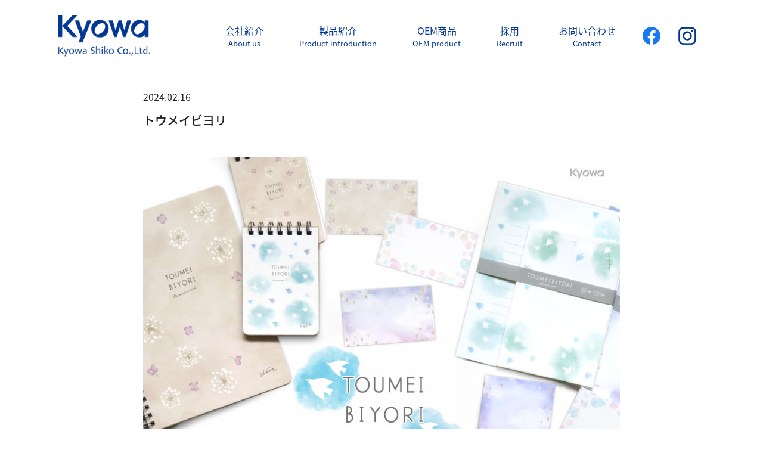

--- FILE ---
content_type: text/html; charset=UTF-8
request_url: https://kyowa-shiko.co.jp/new_item/%E3%83%88%E3%82%A6%E3%83%A1%E3%82%A4%E3%83%93%E3%83%A8%E3%83%AA/
body_size: 14278
content:
<!DOCTYPE html>
<title>トウメイビヨリ - Kyowa 協和紙工株式会社 / 紙の町の文具メーカー</title>

		<!-- All in One SEO 4.9.2 - aioseo.com -->
	<meta name="description" content="リングノートやトレーシングシールなどの&quot;トウメイビヨリ&quot;シリーズの登場です。 透明感のあるやわらかな水彩タッチ" />
	<meta name="robots" content="max-image-preview:large" />
	<link rel="canonical" href="https://kyowa-shiko.co.jp/new_item/%e3%83%88%e3%82%a6%e3%83%a1%e3%82%a4%e3%83%93%e3%83%a8%e3%83%aa/" />
	<meta name="generator" content="All in One SEO (AIOSEO) 4.9.2" />
		<meta property="og:locale" content="ja_JP" />
		<meta property="og:site_name" content="Kyowa 協和紙工株式会社 / 紙の町の文具メーカー - 紙文具メーカーの協和紙工株式会社公式ホームページです。紙文具や生活に役立つ日用品の製造、OEMを承っております。新商品や自社ブランドのエカロジャパンの情報もこちらから。インスタグラムも更新中！" />
		<meta property="og:type" content="article" />
		<meta property="og:title" content="トウメイビヨリ - Kyowa 協和紙工株式会社 / 紙の町の文具メーカー" />
		<meta property="og:description" content="リングノートやトレーシングシールなどの&quot;トウメイビヨリ&quot;シリーズの登場です。 透明感のあるやわらかな水彩タッチ" />
		<meta property="og:url" content="https://kyowa-shiko.co.jp/new_item/%e3%83%88%e3%82%a6%e3%83%a1%e3%82%a4%e3%83%93%e3%83%a8%e3%83%aa/" />
		<meta property="article:published_time" content="2024-02-16T09:12:54+00:00" />
		<meta property="article:modified_time" content="2024-02-16T09:12:54+00:00" />
		<meta name="twitter:card" content="summary" />
		<meta name="twitter:title" content="トウメイビヨリ - Kyowa 協和紙工株式会社 / 紙の町の文具メーカー" />
		<meta name="twitter:description" content="リングノートやトレーシングシールなどの&quot;トウメイビヨリ&quot;シリーズの登場です。 透明感のあるやわらかな水彩タッチ" />
		<script type="application/ld+json" class="aioseo-schema">
			{"@context":"https:\/\/schema.org","@graph":[{"@type":"BreadcrumbList","@id":"https:\/\/kyowa-shiko.co.jp\/new_item\/%e3%83%88%e3%82%a6%e3%83%a1%e3%82%a4%e3%83%93%e3%83%a8%e3%83%aa\/#breadcrumblist","itemListElement":[{"@type":"ListItem","@id":"https:\/\/kyowa-shiko.co.jp#listItem","position":1,"name":"TOP","item":"https:\/\/kyowa-shiko.co.jp","nextItem":{"@type":"ListItem","@id":"https:\/\/kyowa-shiko.co.jp\/new_item\/#listItem","name":"\u65b0\u5546\u54c1"}},{"@type":"ListItem","@id":"https:\/\/kyowa-shiko.co.jp\/new_item\/#listItem","position":2,"name":"\u65b0\u5546\u54c1","item":"https:\/\/kyowa-shiko.co.jp\/new_item\/","nextItem":{"@type":"ListItem","@id":"https:\/\/kyowa-shiko.co.jp\/post_tag\/%e3%82%b7%e3%83%bc%e3%83%ab\/#listItem","name":"\u30b7\u30fc\u30eb"},"previousItem":{"@type":"ListItem","@id":"https:\/\/kyowa-shiko.co.jp#listItem","name":"TOP"}},{"@type":"ListItem","@id":"https:\/\/kyowa-shiko.co.jp\/post_tag\/%e3%82%b7%e3%83%bc%e3%83%ab\/#listItem","position":3,"name":"\u30b7\u30fc\u30eb","item":"https:\/\/kyowa-shiko.co.jp\/post_tag\/%e3%82%b7%e3%83%bc%e3%83%ab\/","nextItem":{"@type":"ListItem","@id":"https:\/\/kyowa-shiko.co.jp\/new_item\/%e3%83%88%e3%82%a6%e3%83%a1%e3%82%a4%e3%83%93%e3%83%a8%e3%83%aa\/#listItem","name":"\u30c8\u30a6\u30e1\u30a4\u30d3\u30e8\u30ea"},"previousItem":{"@type":"ListItem","@id":"https:\/\/kyowa-shiko.co.jp\/new_item\/#listItem","name":"\u65b0\u5546\u54c1"}},{"@type":"ListItem","@id":"https:\/\/kyowa-shiko.co.jp\/new_item\/%e3%83%88%e3%82%a6%e3%83%a1%e3%82%a4%e3%83%93%e3%83%a8%e3%83%aa\/#listItem","position":4,"name":"\u30c8\u30a6\u30e1\u30a4\u30d3\u30e8\u30ea","previousItem":{"@type":"ListItem","@id":"https:\/\/kyowa-shiko.co.jp\/post_tag\/%e3%82%b7%e3%83%bc%e3%83%ab\/#listItem","name":"\u30b7\u30fc\u30eb"}}]},{"@type":"Organization","@id":"https:\/\/kyowa-shiko.co.jp\/#organization","name":"\u5354\u548c\u7d19\u5de5\u682a\u5f0f\u4f1a\u793e","description":"\u7d19\u6587\u5177\u30e1\u30fc\u30ab\u30fc\u306e\u5354\u548c\u7d19\u5de5\u682a\u5f0f\u4f1a\u793e\u516c\u5f0f\u30db\u30fc\u30e0\u30da\u30fc\u30b8\u3067\u3059\u3002\u7d19\u6587\u5177\u3084\u751f\u6d3b\u306b\u5f79\u7acb\u3064\u65e5\u7528\u54c1\u306e\u88fd\u9020\u3001OEM\u3092\u627f\u3063\u3066\u304a\u308a\u307e\u3059\u3002\u65b0\u5546\u54c1\u3084\u81ea\u793e\u30d6\u30e9\u30f3\u30c9\u306e\u30a8\u30ab\u30ed\u30b8\u30e3\u30d1\u30f3\u306e\u60c5\u5831\u3082\u3053\u3061\u3089\u304b\u3089\u3002\u30a4\u30f3\u30b9\u30bf\u30b0\u30e9\u30e0\u3082\u66f4\u65b0\u4e2d\uff01","url":"https:\/\/kyowa-shiko.co.jp\/","telephone":"+81896233533","logo":{"@type":"ImageObject","url":"https:\/\/kyowa-shiko.co.jp\/wp-content\/uploads\/2023\/08\/logo.png","@id":"https:\/\/kyowa-shiko.co.jp\/new_item\/%e3%83%88%e3%82%a6%e3%83%a1%e3%82%a4%e3%83%93%e3%83%a8%e3%83%aa\/#organizationLogo","width":380,"height":171,"caption":"\u5354\u548c\u7d19\u5de5\u682a\u5f0f\u4f1a\u793e"},"image":{"@id":"https:\/\/kyowa-shiko.co.jp\/new_item\/%e3%83%88%e3%82%a6%e3%83%a1%e3%82%a4%e3%83%93%e3%83%a8%e3%83%aa\/#organizationLogo"}},{"@type":"WebPage","@id":"https:\/\/kyowa-shiko.co.jp\/new_item\/%e3%83%88%e3%82%a6%e3%83%a1%e3%82%a4%e3%83%93%e3%83%a8%e3%83%aa\/#webpage","url":"https:\/\/kyowa-shiko.co.jp\/new_item\/%e3%83%88%e3%82%a6%e3%83%a1%e3%82%a4%e3%83%93%e3%83%a8%e3%83%aa\/","name":"\u30c8\u30a6\u30e1\u30a4\u30d3\u30e8\u30ea - Kyowa \u5354\u548c\u7d19\u5de5\u682a\u5f0f\u4f1a\u793e \/ \u7d19\u306e\u753a\u306e\u6587\u5177\u30e1\u30fc\u30ab\u30fc","description":"\u30ea\u30f3\u30b0\u30ce\u30fc\u30c8\u3084\u30c8\u30ec\u30fc\u30b7\u30f3\u30b0\u30b7\u30fc\u30eb\u306a\u3069\u306e\"\u30c8\u30a6\u30e1\u30a4\u30d3\u30e8\u30ea\"\u30b7\u30ea\u30fc\u30ba\u306e\u767b\u5834\u3067\u3059\u3002 \u900f\u660e\u611f\u306e\u3042\u308b\u3084\u308f\u3089\u304b\u306a\u6c34\u5f69\u30bf\u30c3\u30c1","inLanguage":"ja","isPartOf":{"@id":"https:\/\/kyowa-shiko.co.jp\/#website"},"breadcrumb":{"@id":"https:\/\/kyowa-shiko.co.jp\/new_item\/%e3%83%88%e3%82%a6%e3%83%a1%e3%82%a4%e3%83%93%e3%83%a8%e3%83%aa\/#breadcrumblist"},"image":{"@type":"ImageObject","url":"https:\/\/kyowa-shiko.co.jp\/wp-content\/uploads\/2024\/02\/\u30c8\u30a6\u30e1\u30a4\u30d3\u30e8\u30ea-01.jpg","@id":"https:\/\/kyowa-shiko.co.jp\/new_item\/%e3%83%88%e3%82%a6%e3%83%a1%e3%82%a4%e3%83%93%e3%83%a8%e3%83%aa\/#mainImage","width":2364,"height":2363},"primaryImageOfPage":{"@id":"https:\/\/kyowa-shiko.co.jp\/new_item\/%e3%83%88%e3%82%a6%e3%83%a1%e3%82%a4%e3%83%93%e3%83%a8%e3%83%aa\/#mainImage"},"datePublished":"2024-02-16T18:12:54+09:00","dateModified":"2024-02-16T18:12:54+09:00"},{"@type":"WebSite","@id":"https:\/\/kyowa-shiko.co.jp\/#website","url":"https:\/\/kyowa-shiko.co.jp\/","name":"\u5354\u548c\u7d19\u5de5\u682a\u5f0f\u4f1a\u793e","description":"\u7d19\u6587\u5177\u30e1\u30fc\u30ab\u30fc\u306e\u5354\u548c\u7d19\u5de5\u682a\u5f0f\u4f1a\u793e\u516c\u5f0f\u30db\u30fc\u30e0\u30da\u30fc\u30b8\u3067\u3059\u3002\u7d19\u6587\u5177\u3084\u751f\u6d3b\u306b\u5f79\u7acb\u3064\u65e5\u7528\u54c1\u306e\u88fd\u9020\u3001OEM\u3092\u627f\u3063\u3066\u304a\u308a\u307e\u3059\u3002\u65b0\u5546\u54c1\u3084\u81ea\u793e\u30d6\u30e9\u30f3\u30c9\u306e\u30a8\u30ab\u30ed\u30b8\u30e3\u30d1\u30f3\u306e\u60c5\u5831\u3082\u3053\u3061\u3089\u304b\u3089\u3002\u30a4\u30f3\u30b9\u30bf\u30b0\u30e9\u30e0\u3082\u66f4\u65b0\u4e2d\uff01","inLanguage":"ja","publisher":{"@id":"https:\/\/kyowa-shiko.co.jp\/#organization"}}]}
		</script>
		<!-- All in One SEO -->

<link rel='dns-prefetch' href='//www.googletagmanager.com' />
<link rel="alternate" title="oEmbed (JSON)" type="application/json+oembed" href="https://kyowa-shiko.co.jp/wp-json/oembed/1.0/embed?url=https%3A%2F%2Fkyowa-shiko.co.jp%2Fnew_item%2F%25e3%2583%2588%25e3%2582%25a6%25e3%2583%25a1%25e3%2582%25a4%25e3%2583%2593%25e3%2583%25a8%25e3%2583%25aa%2F" />
<link rel="alternate" title="oEmbed (XML)" type="text/xml+oembed" href="https://kyowa-shiko.co.jp/wp-json/oembed/1.0/embed?url=https%3A%2F%2Fkyowa-shiko.co.jp%2Fnew_item%2F%25e3%2583%2588%25e3%2582%25a6%25e3%2583%25a1%25e3%2582%25a4%25e3%2583%2593%25e3%2583%25a8%25e3%2583%25aa%2F&#038;format=xml" />
<style id='wp-img-auto-sizes-contain-inline-css' type='text/css'>
img:is([sizes=auto i],[sizes^="auto," i]){contain-intrinsic-size:3000px 1500px}
/*# sourceURL=wp-img-auto-sizes-contain-inline-css */
</style>
<style id='wp-emoji-styles-inline-css' type='text/css'>

	img.wp-smiley, img.emoji {
		display: inline !important;
		border: none !important;
		box-shadow: none !important;
		height: 1em !important;
		width: 1em !important;
		margin: 0 0.07em !important;
		vertical-align: -0.1em !important;
		background: none !important;
		padding: 0 !important;
	}
/*# sourceURL=wp-emoji-styles-inline-css */
</style>
<style id='wp-block-library-inline-css' type='text/css'>
:root{--wp-block-synced-color:#7a00df;--wp-block-synced-color--rgb:122,0,223;--wp-bound-block-color:var(--wp-block-synced-color);--wp-editor-canvas-background:#ddd;--wp-admin-theme-color:#007cba;--wp-admin-theme-color--rgb:0,124,186;--wp-admin-theme-color-darker-10:#006ba1;--wp-admin-theme-color-darker-10--rgb:0,107,160.5;--wp-admin-theme-color-darker-20:#005a87;--wp-admin-theme-color-darker-20--rgb:0,90,135;--wp-admin-border-width-focus:2px}@media (min-resolution:192dpi){:root{--wp-admin-border-width-focus:1.5px}}.wp-element-button{cursor:pointer}:root .has-very-light-gray-background-color{background-color:#eee}:root .has-very-dark-gray-background-color{background-color:#313131}:root .has-very-light-gray-color{color:#eee}:root .has-very-dark-gray-color{color:#313131}:root .has-vivid-green-cyan-to-vivid-cyan-blue-gradient-background{background:linear-gradient(135deg,#00d084,#0693e3)}:root .has-purple-crush-gradient-background{background:linear-gradient(135deg,#34e2e4,#4721fb 50%,#ab1dfe)}:root .has-hazy-dawn-gradient-background{background:linear-gradient(135deg,#faaca8,#dad0ec)}:root .has-subdued-olive-gradient-background{background:linear-gradient(135deg,#fafae1,#67a671)}:root .has-atomic-cream-gradient-background{background:linear-gradient(135deg,#fdd79a,#004a59)}:root .has-nightshade-gradient-background{background:linear-gradient(135deg,#330968,#31cdcf)}:root .has-midnight-gradient-background{background:linear-gradient(135deg,#020381,#2874fc)}:root{--wp--preset--font-size--normal:16px;--wp--preset--font-size--huge:42px}.has-regular-font-size{font-size:1em}.has-larger-font-size{font-size:2.625em}.has-normal-font-size{font-size:var(--wp--preset--font-size--normal)}.has-huge-font-size{font-size:var(--wp--preset--font-size--huge)}.has-text-align-center{text-align:center}.has-text-align-left{text-align:left}.has-text-align-right{text-align:right}.has-fit-text{white-space:nowrap!important}#end-resizable-editor-section{display:none}.aligncenter{clear:both}.items-justified-left{justify-content:flex-start}.items-justified-center{justify-content:center}.items-justified-right{justify-content:flex-end}.items-justified-space-between{justify-content:space-between}.screen-reader-text{border:0;clip-path:inset(50%);height:1px;margin:-1px;overflow:hidden;padding:0;position:absolute;width:1px;word-wrap:normal!important}.screen-reader-text:focus{background-color:#ddd;clip-path:none;color:#444;display:block;font-size:1em;height:auto;left:5px;line-height:normal;padding:15px 23px 14px;text-decoration:none;top:5px;width:auto;z-index:100000}html :where(.has-border-color){border-style:solid}html :where([style*=border-top-color]){border-top-style:solid}html :where([style*=border-right-color]){border-right-style:solid}html :where([style*=border-bottom-color]){border-bottom-style:solid}html :where([style*=border-left-color]){border-left-style:solid}html :where([style*=border-width]){border-style:solid}html :where([style*=border-top-width]){border-top-style:solid}html :where([style*=border-right-width]){border-right-style:solid}html :where([style*=border-bottom-width]){border-bottom-style:solid}html :where([style*=border-left-width]){border-left-style:solid}html :where(img[class*=wp-image-]){height:auto;max-width:100%}:where(figure){margin:0 0 1em}html :where(.is-position-sticky){--wp-admin--admin-bar--position-offset:var(--wp-admin--admin-bar--height,0px)}@media screen and (max-width:600px){html :where(.is-position-sticky){--wp-admin--admin-bar--position-offset:0px}}

/*# sourceURL=wp-block-library-inline-css */
</style><style id='wp-block-image-inline-css' type='text/css'>
.wp-block-image>a,.wp-block-image>figure>a{display:inline-block}.wp-block-image img{box-sizing:border-box;height:auto;max-width:100%;vertical-align:bottom}@media not (prefers-reduced-motion){.wp-block-image img.hide{visibility:hidden}.wp-block-image img.show{animation:show-content-image .4s}}.wp-block-image[style*=border-radius] img,.wp-block-image[style*=border-radius]>a{border-radius:inherit}.wp-block-image.has-custom-border img{box-sizing:border-box}.wp-block-image.aligncenter{text-align:center}.wp-block-image.alignfull>a,.wp-block-image.alignwide>a{width:100%}.wp-block-image.alignfull img,.wp-block-image.alignwide img{height:auto;width:100%}.wp-block-image .aligncenter,.wp-block-image .alignleft,.wp-block-image .alignright,.wp-block-image.aligncenter,.wp-block-image.alignleft,.wp-block-image.alignright{display:table}.wp-block-image .aligncenter>figcaption,.wp-block-image .alignleft>figcaption,.wp-block-image .alignright>figcaption,.wp-block-image.aligncenter>figcaption,.wp-block-image.alignleft>figcaption,.wp-block-image.alignright>figcaption{caption-side:bottom;display:table-caption}.wp-block-image .alignleft{float:left;margin:.5em 1em .5em 0}.wp-block-image .alignright{float:right;margin:.5em 0 .5em 1em}.wp-block-image .aligncenter{margin-left:auto;margin-right:auto}.wp-block-image :where(figcaption){margin-bottom:1em;margin-top:.5em}.wp-block-image.is-style-circle-mask img{border-radius:9999px}@supports ((-webkit-mask-image:none) or (mask-image:none)) or (-webkit-mask-image:none){.wp-block-image.is-style-circle-mask img{border-radius:0;-webkit-mask-image:url('data:image/svg+xml;utf8,<svg viewBox="0 0 100 100" xmlns="http://www.w3.org/2000/svg"><circle cx="50" cy="50" r="50"/></svg>');mask-image:url('data:image/svg+xml;utf8,<svg viewBox="0 0 100 100" xmlns="http://www.w3.org/2000/svg"><circle cx="50" cy="50" r="50"/></svg>');mask-mode:alpha;-webkit-mask-position:center;mask-position:center;-webkit-mask-repeat:no-repeat;mask-repeat:no-repeat;-webkit-mask-size:contain;mask-size:contain}}:root :where(.wp-block-image.is-style-rounded img,.wp-block-image .is-style-rounded img){border-radius:9999px}.wp-block-image figure{margin:0}.wp-lightbox-container{display:flex;flex-direction:column;position:relative}.wp-lightbox-container img{cursor:zoom-in}.wp-lightbox-container img:hover+button{opacity:1}.wp-lightbox-container button{align-items:center;backdrop-filter:blur(16px) saturate(180%);background-color:#5a5a5a40;border:none;border-radius:4px;cursor:zoom-in;display:flex;height:20px;justify-content:center;opacity:0;padding:0;position:absolute;right:16px;text-align:center;top:16px;width:20px;z-index:100}@media not (prefers-reduced-motion){.wp-lightbox-container button{transition:opacity .2s ease}}.wp-lightbox-container button:focus-visible{outline:3px auto #5a5a5a40;outline:3px auto -webkit-focus-ring-color;outline-offset:3px}.wp-lightbox-container button:hover{cursor:pointer;opacity:1}.wp-lightbox-container button:focus{opacity:1}.wp-lightbox-container button:focus,.wp-lightbox-container button:hover,.wp-lightbox-container button:not(:hover):not(:active):not(.has-background){background-color:#5a5a5a40;border:none}.wp-lightbox-overlay{box-sizing:border-box;cursor:zoom-out;height:100vh;left:0;overflow:hidden;position:fixed;top:0;visibility:hidden;width:100%;z-index:100000}.wp-lightbox-overlay .close-button{align-items:center;cursor:pointer;display:flex;justify-content:center;min-height:40px;min-width:40px;padding:0;position:absolute;right:calc(env(safe-area-inset-right) + 16px);top:calc(env(safe-area-inset-top) + 16px);z-index:5000000}.wp-lightbox-overlay .close-button:focus,.wp-lightbox-overlay .close-button:hover,.wp-lightbox-overlay .close-button:not(:hover):not(:active):not(.has-background){background:none;border:none}.wp-lightbox-overlay .lightbox-image-container{height:var(--wp--lightbox-container-height);left:50%;overflow:hidden;position:absolute;top:50%;transform:translate(-50%,-50%);transform-origin:top left;width:var(--wp--lightbox-container-width);z-index:9999999999}.wp-lightbox-overlay .wp-block-image{align-items:center;box-sizing:border-box;display:flex;height:100%;justify-content:center;margin:0;position:relative;transform-origin:0 0;width:100%;z-index:3000000}.wp-lightbox-overlay .wp-block-image img{height:var(--wp--lightbox-image-height);min-height:var(--wp--lightbox-image-height);min-width:var(--wp--lightbox-image-width);width:var(--wp--lightbox-image-width)}.wp-lightbox-overlay .wp-block-image figcaption{display:none}.wp-lightbox-overlay button{background:none;border:none}.wp-lightbox-overlay .scrim{background-color:#fff;height:100%;opacity:.9;position:absolute;width:100%;z-index:2000000}.wp-lightbox-overlay.active{visibility:visible}@media not (prefers-reduced-motion){.wp-lightbox-overlay.active{animation:turn-on-visibility .25s both}.wp-lightbox-overlay.active img{animation:turn-on-visibility .35s both}.wp-lightbox-overlay.show-closing-animation:not(.active){animation:turn-off-visibility .35s both}.wp-lightbox-overlay.show-closing-animation:not(.active) img{animation:turn-off-visibility .25s both}.wp-lightbox-overlay.zoom.active{animation:none;opacity:1;visibility:visible}.wp-lightbox-overlay.zoom.active .lightbox-image-container{animation:lightbox-zoom-in .4s}.wp-lightbox-overlay.zoom.active .lightbox-image-container img{animation:none}.wp-lightbox-overlay.zoom.active .scrim{animation:turn-on-visibility .4s forwards}.wp-lightbox-overlay.zoom.show-closing-animation:not(.active){animation:none}.wp-lightbox-overlay.zoom.show-closing-animation:not(.active) .lightbox-image-container{animation:lightbox-zoom-out .4s}.wp-lightbox-overlay.zoom.show-closing-animation:not(.active) .lightbox-image-container img{animation:none}.wp-lightbox-overlay.zoom.show-closing-animation:not(.active) .scrim{animation:turn-off-visibility .4s forwards}}@keyframes show-content-image{0%{visibility:hidden}99%{visibility:hidden}to{visibility:visible}}@keyframes turn-on-visibility{0%{opacity:0}to{opacity:1}}@keyframes turn-off-visibility{0%{opacity:1;visibility:visible}99%{opacity:0;visibility:visible}to{opacity:0;visibility:hidden}}@keyframes lightbox-zoom-in{0%{transform:translate(calc((-100vw + var(--wp--lightbox-scrollbar-width))/2 + var(--wp--lightbox-initial-left-position)),calc(-50vh + var(--wp--lightbox-initial-top-position))) scale(var(--wp--lightbox-scale))}to{transform:translate(-50%,-50%) scale(1)}}@keyframes lightbox-zoom-out{0%{transform:translate(-50%,-50%) scale(1);visibility:visible}99%{visibility:visible}to{transform:translate(calc((-100vw + var(--wp--lightbox-scrollbar-width))/2 + var(--wp--lightbox-initial-left-position)),calc(-50vh + var(--wp--lightbox-initial-top-position))) scale(var(--wp--lightbox-scale));visibility:hidden}}
/*# sourceURL=https://kyowa-shiko.co.jp/wp-includes/blocks/image/style.min.css */
</style>
<style id='wp-block-columns-inline-css' type='text/css'>
.wp-block-columns{box-sizing:border-box;display:flex;flex-wrap:wrap!important}@media (min-width:782px){.wp-block-columns{flex-wrap:nowrap!important}}.wp-block-columns{align-items:normal!important}.wp-block-columns.are-vertically-aligned-top{align-items:flex-start}.wp-block-columns.are-vertically-aligned-center{align-items:center}.wp-block-columns.are-vertically-aligned-bottom{align-items:flex-end}@media (max-width:781px){.wp-block-columns:not(.is-not-stacked-on-mobile)>.wp-block-column{flex-basis:100%!important}}@media (min-width:782px){.wp-block-columns:not(.is-not-stacked-on-mobile)>.wp-block-column{flex-basis:0;flex-grow:1}.wp-block-columns:not(.is-not-stacked-on-mobile)>.wp-block-column[style*=flex-basis]{flex-grow:0}}.wp-block-columns.is-not-stacked-on-mobile{flex-wrap:nowrap!important}.wp-block-columns.is-not-stacked-on-mobile>.wp-block-column{flex-basis:0;flex-grow:1}.wp-block-columns.is-not-stacked-on-mobile>.wp-block-column[style*=flex-basis]{flex-grow:0}:where(.wp-block-columns){margin-bottom:1.75em}:where(.wp-block-columns.has-background){padding:1.25em 2.375em}.wp-block-column{flex-grow:1;min-width:0;overflow-wrap:break-word;word-break:break-word}.wp-block-column.is-vertically-aligned-top{align-self:flex-start}.wp-block-column.is-vertically-aligned-center{align-self:center}.wp-block-column.is-vertically-aligned-bottom{align-self:flex-end}.wp-block-column.is-vertically-aligned-stretch{align-self:stretch}.wp-block-column.is-vertically-aligned-bottom,.wp-block-column.is-vertically-aligned-center,.wp-block-column.is-vertically-aligned-top{width:100%}
/*# sourceURL=https://kyowa-shiko.co.jp/wp-includes/blocks/columns/style.min.css */
</style>
<style id='wp-block-group-inline-css' type='text/css'>
.wp-block-group{box-sizing:border-box}:where(.wp-block-group.wp-block-group-is-layout-constrained){position:relative}
/*# sourceURL=https://kyowa-shiko.co.jp/wp-includes/blocks/group/style.min.css */
</style>
<style id='wp-block-preformatted-inline-css' type='text/css'>
.wp-block-preformatted{box-sizing:border-box;white-space:pre-wrap}:where(.wp-block-preformatted.has-background){padding:1.25em 2.375em}
/*# sourceURL=https://kyowa-shiko.co.jp/wp-includes/blocks/preformatted/style.min.css */
</style>
<style id='global-styles-inline-css' type='text/css'>
:root{--wp--preset--aspect-ratio--square: 1;--wp--preset--aspect-ratio--4-3: 4/3;--wp--preset--aspect-ratio--3-4: 3/4;--wp--preset--aspect-ratio--3-2: 3/2;--wp--preset--aspect-ratio--2-3: 2/3;--wp--preset--aspect-ratio--16-9: 16/9;--wp--preset--aspect-ratio--9-16: 9/16;--wp--preset--color--black: #000000;--wp--preset--color--cyan-bluish-gray: #abb8c3;--wp--preset--color--white: #ffffff;--wp--preset--color--pale-pink: #f78da7;--wp--preset--color--vivid-red: #cf2e2e;--wp--preset--color--luminous-vivid-orange: #ff6900;--wp--preset--color--luminous-vivid-amber: #fcb900;--wp--preset--color--light-green-cyan: #7bdcb5;--wp--preset--color--vivid-green-cyan: #00d084;--wp--preset--color--pale-cyan-blue: #8ed1fc;--wp--preset--color--vivid-cyan-blue: #0693e3;--wp--preset--color--vivid-purple: #9b51e0;--wp--preset--gradient--vivid-cyan-blue-to-vivid-purple: linear-gradient(135deg,rgb(6,147,227) 0%,rgb(155,81,224) 100%);--wp--preset--gradient--light-green-cyan-to-vivid-green-cyan: linear-gradient(135deg,rgb(122,220,180) 0%,rgb(0,208,130) 100%);--wp--preset--gradient--luminous-vivid-amber-to-luminous-vivid-orange: linear-gradient(135deg,rgb(252,185,0) 0%,rgb(255,105,0) 100%);--wp--preset--gradient--luminous-vivid-orange-to-vivid-red: linear-gradient(135deg,rgb(255,105,0) 0%,rgb(207,46,46) 100%);--wp--preset--gradient--very-light-gray-to-cyan-bluish-gray: linear-gradient(135deg,rgb(238,238,238) 0%,rgb(169,184,195) 100%);--wp--preset--gradient--cool-to-warm-spectrum: linear-gradient(135deg,rgb(74,234,220) 0%,rgb(151,120,209) 20%,rgb(207,42,186) 40%,rgb(238,44,130) 60%,rgb(251,105,98) 80%,rgb(254,248,76) 100%);--wp--preset--gradient--blush-light-purple: linear-gradient(135deg,rgb(255,206,236) 0%,rgb(152,150,240) 100%);--wp--preset--gradient--blush-bordeaux: linear-gradient(135deg,rgb(254,205,165) 0%,rgb(254,45,45) 50%,rgb(107,0,62) 100%);--wp--preset--gradient--luminous-dusk: linear-gradient(135deg,rgb(255,203,112) 0%,rgb(199,81,192) 50%,rgb(65,88,208) 100%);--wp--preset--gradient--pale-ocean: linear-gradient(135deg,rgb(255,245,203) 0%,rgb(182,227,212) 50%,rgb(51,167,181) 100%);--wp--preset--gradient--electric-grass: linear-gradient(135deg,rgb(202,248,128) 0%,rgb(113,206,126) 100%);--wp--preset--gradient--midnight: linear-gradient(135deg,rgb(2,3,129) 0%,rgb(40,116,252) 100%);--wp--preset--font-size--small: 13px;--wp--preset--font-size--medium: 20px;--wp--preset--font-size--large: 36px;--wp--preset--font-size--x-large: 42px;--wp--preset--spacing--20: 0.44rem;--wp--preset--spacing--30: 0.67rem;--wp--preset--spacing--40: 1rem;--wp--preset--spacing--50: 1.5rem;--wp--preset--spacing--60: 2.25rem;--wp--preset--spacing--70: 3.38rem;--wp--preset--spacing--80: 5.06rem;--wp--preset--shadow--natural: 6px 6px 9px rgba(0, 0, 0, 0.2);--wp--preset--shadow--deep: 12px 12px 50px rgba(0, 0, 0, 0.4);--wp--preset--shadow--sharp: 6px 6px 0px rgba(0, 0, 0, 0.2);--wp--preset--shadow--outlined: 6px 6px 0px -3px rgb(255, 255, 255), 6px 6px rgb(0, 0, 0);--wp--preset--shadow--crisp: 6px 6px 0px rgb(0, 0, 0);}:where(.is-layout-flex){gap: 0.5em;}:where(.is-layout-grid){gap: 0.5em;}body .is-layout-flex{display: flex;}.is-layout-flex{flex-wrap: wrap;align-items: center;}.is-layout-flex > :is(*, div){margin: 0;}body .is-layout-grid{display: grid;}.is-layout-grid > :is(*, div){margin: 0;}:where(.wp-block-columns.is-layout-flex){gap: 2em;}:where(.wp-block-columns.is-layout-grid){gap: 2em;}:where(.wp-block-post-template.is-layout-flex){gap: 1.25em;}:where(.wp-block-post-template.is-layout-grid){gap: 1.25em;}.has-black-color{color: var(--wp--preset--color--black) !important;}.has-cyan-bluish-gray-color{color: var(--wp--preset--color--cyan-bluish-gray) !important;}.has-white-color{color: var(--wp--preset--color--white) !important;}.has-pale-pink-color{color: var(--wp--preset--color--pale-pink) !important;}.has-vivid-red-color{color: var(--wp--preset--color--vivid-red) !important;}.has-luminous-vivid-orange-color{color: var(--wp--preset--color--luminous-vivid-orange) !important;}.has-luminous-vivid-amber-color{color: var(--wp--preset--color--luminous-vivid-amber) !important;}.has-light-green-cyan-color{color: var(--wp--preset--color--light-green-cyan) !important;}.has-vivid-green-cyan-color{color: var(--wp--preset--color--vivid-green-cyan) !important;}.has-pale-cyan-blue-color{color: var(--wp--preset--color--pale-cyan-blue) !important;}.has-vivid-cyan-blue-color{color: var(--wp--preset--color--vivid-cyan-blue) !important;}.has-vivid-purple-color{color: var(--wp--preset--color--vivid-purple) !important;}.has-black-background-color{background-color: var(--wp--preset--color--black) !important;}.has-cyan-bluish-gray-background-color{background-color: var(--wp--preset--color--cyan-bluish-gray) !important;}.has-white-background-color{background-color: var(--wp--preset--color--white) !important;}.has-pale-pink-background-color{background-color: var(--wp--preset--color--pale-pink) !important;}.has-vivid-red-background-color{background-color: var(--wp--preset--color--vivid-red) !important;}.has-luminous-vivid-orange-background-color{background-color: var(--wp--preset--color--luminous-vivid-orange) !important;}.has-luminous-vivid-amber-background-color{background-color: var(--wp--preset--color--luminous-vivid-amber) !important;}.has-light-green-cyan-background-color{background-color: var(--wp--preset--color--light-green-cyan) !important;}.has-vivid-green-cyan-background-color{background-color: var(--wp--preset--color--vivid-green-cyan) !important;}.has-pale-cyan-blue-background-color{background-color: var(--wp--preset--color--pale-cyan-blue) !important;}.has-vivid-cyan-blue-background-color{background-color: var(--wp--preset--color--vivid-cyan-blue) !important;}.has-vivid-purple-background-color{background-color: var(--wp--preset--color--vivid-purple) !important;}.has-black-border-color{border-color: var(--wp--preset--color--black) !important;}.has-cyan-bluish-gray-border-color{border-color: var(--wp--preset--color--cyan-bluish-gray) !important;}.has-white-border-color{border-color: var(--wp--preset--color--white) !important;}.has-pale-pink-border-color{border-color: var(--wp--preset--color--pale-pink) !important;}.has-vivid-red-border-color{border-color: var(--wp--preset--color--vivid-red) !important;}.has-luminous-vivid-orange-border-color{border-color: var(--wp--preset--color--luminous-vivid-orange) !important;}.has-luminous-vivid-amber-border-color{border-color: var(--wp--preset--color--luminous-vivid-amber) !important;}.has-light-green-cyan-border-color{border-color: var(--wp--preset--color--light-green-cyan) !important;}.has-vivid-green-cyan-border-color{border-color: var(--wp--preset--color--vivid-green-cyan) !important;}.has-pale-cyan-blue-border-color{border-color: var(--wp--preset--color--pale-cyan-blue) !important;}.has-vivid-cyan-blue-border-color{border-color: var(--wp--preset--color--vivid-cyan-blue) !important;}.has-vivid-purple-border-color{border-color: var(--wp--preset--color--vivid-purple) !important;}.has-vivid-cyan-blue-to-vivid-purple-gradient-background{background: var(--wp--preset--gradient--vivid-cyan-blue-to-vivid-purple) !important;}.has-light-green-cyan-to-vivid-green-cyan-gradient-background{background: var(--wp--preset--gradient--light-green-cyan-to-vivid-green-cyan) !important;}.has-luminous-vivid-amber-to-luminous-vivid-orange-gradient-background{background: var(--wp--preset--gradient--luminous-vivid-amber-to-luminous-vivid-orange) !important;}.has-luminous-vivid-orange-to-vivid-red-gradient-background{background: var(--wp--preset--gradient--luminous-vivid-orange-to-vivid-red) !important;}.has-very-light-gray-to-cyan-bluish-gray-gradient-background{background: var(--wp--preset--gradient--very-light-gray-to-cyan-bluish-gray) !important;}.has-cool-to-warm-spectrum-gradient-background{background: var(--wp--preset--gradient--cool-to-warm-spectrum) !important;}.has-blush-light-purple-gradient-background{background: var(--wp--preset--gradient--blush-light-purple) !important;}.has-blush-bordeaux-gradient-background{background: var(--wp--preset--gradient--blush-bordeaux) !important;}.has-luminous-dusk-gradient-background{background: var(--wp--preset--gradient--luminous-dusk) !important;}.has-pale-ocean-gradient-background{background: var(--wp--preset--gradient--pale-ocean) !important;}.has-electric-grass-gradient-background{background: var(--wp--preset--gradient--electric-grass) !important;}.has-midnight-gradient-background{background: var(--wp--preset--gradient--midnight) !important;}.has-small-font-size{font-size: var(--wp--preset--font-size--small) !important;}.has-medium-font-size{font-size: var(--wp--preset--font-size--medium) !important;}.has-large-font-size{font-size: var(--wp--preset--font-size--large) !important;}.has-x-large-font-size{font-size: var(--wp--preset--font-size--x-large) !important;}
:where(.wp-block-columns.is-layout-flex){gap: 2em;}:where(.wp-block-columns.is-layout-grid){gap: 2em;}
/*# sourceURL=global-styles-inline-css */
</style>
<style id='core-block-supports-inline-css' type='text/css'>
.wp-container-core-columns-is-layout-9d6595d7{flex-wrap:nowrap;}
/*# sourceURL=core-block-supports-inline-css */
</style>

<style id='classic-theme-styles-inline-css' type='text/css'>
/*! This file is auto-generated */
.wp-block-button__link{color:#fff;background-color:#32373c;border-radius:9999px;box-shadow:none;text-decoration:none;padding:calc(.667em + 2px) calc(1.333em + 2px);font-size:1.125em}.wp-block-file__button{background:#32373c;color:#fff;text-decoration:none}
/*# sourceURL=/wp-includes/css/classic-themes.min.css */
</style>
<link rel='stylesheet' id='bogo-css' href='https://kyowa-shiko.co.jp/wp-content/plugins/bogo/includes/css/style.css?ver=3.9.1' type='text/css' media='all' />
<link rel='stylesheet' id='contact-form-7-css' href='https://kyowa-shiko.co.jp/wp-content/plugins/contact-form-7/includes/css/styles.css?ver=6.1.4' type='text/css' media='all' />
<link rel='stylesheet' id='searchandfilter-css' href='https://kyowa-shiko.co.jp/wp-content/plugins/search-filter/style.css?ver=1' type='text/css' media='all' />
<link rel="https://api.w.org/" href="https://kyowa-shiko.co.jp/wp-json/" /><link rel="alternate" title="JSON" type="application/json" href="https://kyowa-shiko.co.jp/wp-json/wp/v2/new_item/4728" /><link rel="EditURI" type="application/rsd+xml" title="RSD" href="https://kyowa-shiko.co.jp/xmlrpc.php?rsd" />
<meta name="generator" content="WordPress 6.9" />
<link rel='shortlink' href='https://kyowa-shiko.co.jp/?p=4728' />
<meta name="generator" content="Site Kit by Google 1.170.0" /><style id="uagb-style-conditional-extension">@media (min-width: 1025px){body .uag-hide-desktop.uagb-google-map__wrap,body .uag-hide-desktop{display:none !important}}@media (min-width: 768px) and (max-width: 1024px){body .uag-hide-tab.uagb-google-map__wrap,body .uag-hide-tab{display:none !important}}@media (max-width: 767px){body .uag-hide-mob.uagb-google-map__wrap,body .uag-hide-mob{display:none !important}}</style><link rel="icon" href="https://kyowa-shiko.co.jp/wp-content/uploads/2023/08/rogo202308.png" sizes="32x32" />
<link rel="icon" href="https://kyowa-shiko.co.jp/wp-content/uploads/2023/08/rogo202308.png" sizes="192x192" />
<link rel="apple-touch-icon" href="https://kyowa-shiko.co.jp/wp-content/uploads/2023/08/rogo202308.png" />
<meta name="msapplication-TileImage" content="https://kyowa-shiko.co.jp/wp-content/uploads/2023/08/rogo202308.png" />
<html lang="ja">
<head>
<meta charset="utf-8">
<meta name="viewport" content="width=device-width,initial-scale=1">
<meta http-equiv="X-UA-Compatible" content="IE=edge">
<link rel="stylesheet" href="https://use.fontawesome.com/releases/v5.8.0/css/all.css">
<link rel="stylesheet" href="https://stackpath.bootstrapcdn.com/bootstrap/4.4.1/css/bootstrap.min.css" integrity="sha384-Vkoo8x4CGsO3+Hhxv8T/Q5PaXtkKtu6ug5TOeNV6gBiFeWPGFN9MuhOf23Q9Ifjh" crossorigin="anonymous">
<!-- javascriptの読み込み-->
<script src="https://code.jquery.com/jquery-3.6.0.min.js" integrity="sha256-/xUj+3OJU5yExlq6GSYGSHk7tPXikynS7ogEvDej/m4=" crossorigin="anonymous"></script>
<!-- slickの読み込み-->
<link rel="stylesheet" type="text/css" href="https://cdnjs.cloudflare.com/ajax/libs/slick-carousel/1.9.0/slick.css">
<link rel="stylesheet" type="text/css" href="https://cdnjs.cloudflare.com/ajax/libs/slick-carousel/1.9.0/slick-theme.css">
<script type="text/javascript" src="//cdn.jsdelivr.net/npm/slick-carousel@1.8.1/slick/slick.min.js"></script>
		<style type="text/css" id="wp-custom-css">
			.br_new br {
	display:none!important;
}
.archive-top7 .archive-top-img {
	display: none;
}		</style>
		<link rel="stylesheet" type="text/css" href="https://kyowa-shiko.co.jp/wp-content/themes/Kyowa/style.css">
<body>
			<div class="wrapper">
						<header class="list-header l-header"> 
				<nav class="l-header--inner">
					<h1 class="header-logo l-header__logo">
						<a href="https://kyowa-shiko.co.jp"><img class="c-img__top-logo" src="https://kyowa-shiko.co.jp/wp-content/themes/Kyowa/image/logo.png" alt="協和紙工株式会社"></a>
					</h1>
					<div class="l-header__hamburger">
						<div class="p-hamburger">
							<span class="p-hamburger__line p-hamburger__line1"></span>
							<span class="p-hamburger__line p-hamburger__line2"></span>
							<span class="p-hamburger__line p-hamburger__line3"></span>
						</div>
					</div>
					<ul id="menu" class="l-header__menu">
						<li class="text-nowrap has-sub p-menu--item">
							<a class="p-menu--link">
								<span class="nrt">会社紹介</span>
								<span class="mrt">About us</span>
								<span class="rrt">▲</span>
							</a>
							<ul class="p-menu__sub">
								<li class="p-menu__sub--item">
									<a class="p-menu__sub--link" href="https://kyowa-shiko.co.jp/message">
										<div class="c-menu--slug">社長あいさつ<span class="c-menu--slug__en">Message</span></div>
									</a>
								</li>
								<li class="p-menu__sub--item">
									<a class="p-menu__sub--link" href="https://kyowa-shiko.co.jp/philosophy">
										<div class="c-menu--slug">企業理念<span class="c-menu--slug__en">Philosophy</span></div></a>
								</li>
								<li class="p-menu__sub--item">
									<a class="p-menu__sub--link" href="https://kyowa-shiko.co.jp/about">
										<div class="c-menu--slug">会社概要<span class="c-menu--slug__en">About</span></div></a>
								</li>
								<li class="p-menu__sub--item">
									<a class="p-menu__sub--link" href="https://kyowa-shiko.co.jp/business">
										<div class="c-menu--slug">事業紹介<span class="c-menu--slug__en">Business</span></div></a>
								</li>
								<li class="p-menu__sub--item">
									<a class="p-menu__sub--link" href="https://kyowa-shiko.co.jp/location">
										<div class="c-menu--slug">営業拠点／アクセス<span class="c-menu--slug__en">Location</span></div></a>
								</li>
								<li class="p-menu__sub--item">
									<a class="p-menu__sub--link" href="https://kyowa-shiko.co.jp/fsc">
										<div class="c-menu--slug c-menu--slug--s">FSC®CoC認証<span class="c-menu--slug__en">FSC®CoC certification</span></div></a>
								</li>
								<li class="p-menu__sub--item">
									<a class="p-menu__sub--link" href="https://kyowa-shiko.co.jp/csr-sdgs">
										<div class="c-menu--slug c-menu--slug--s">SDGs・CSRへの取り組み<span class="c-menu--slug__en">SDGs・CSR</span></div></a>
								</li>
							</ul>
						</li>
						<li class="text-nowrap has-grandchild p-menu--item">
							<a class="p-menu--link">
								<span class="nrt">製品紹介</span>
								<span class="mrt">Product introduction</span>
								<span class="rrt">▲</span>
							</a>		
							<ul class="p-menu__sub js-sub-menu">
								<li class="p-menu__sub--item has-sub">
									<a class="p-menu__sub--link" href="https://kyowa-shiko.co.jp/new_item/">
										<div class="c-menu--slug">新商品<span class="c-menu--slug__en">New item</span></div></a>
								</li>
								<li class="p-menu__sub--item has-sub">
									<a class="p-menu__sub--link" href="https://kyowa-shiko.co.jp/product-cat/stationary/">
										<div class="c-menu--slug">文具<span class="c-menu--slug__en">Stationary</span></div></a>
									<ul class="p-menu__sub__sub">
																														<li class="p-menu__sub__sub--item">
											<a class="p-menu__sub__sub--link" href="https://kyowa-shiko.co.jp/product-cat/origami/">
												<i class="fas fa-caret-right fa-caret-right--23"></i>おりがみ</a>
										</li>
																				<li class="p-menu__sub__sub--item">
											<a class="p-menu__sub__sub--link" href="https://kyowa-shiko.co.jp/product-cat/notebook/">
												<i class="fas fa-caret-right fa-caret-right--21"></i>ノート</a>
										</li>
																				<li class="p-menu__sub__sub--item">
											<a class="p-menu__sub__sub--link" href="https://kyowa-shiko.co.jp/product-cat/sketchbook/">
												<i class="fas fa-caret-right fa-caret-right--18"></i>らくがきちょう・スケッチブック</a>
										</li>
																				<li class="p-menu__sub__sub--item">
											<a class="p-menu__sub__sub--link" href="https://kyowa-shiko.co.jp/product-cat/envelope/">
												<i class="fas fa-caret-right fa-caret-right--20"></i>封筒・ぷち袋</a>
										</li>
																				<li class="p-menu__sub__sub--item">
											<a class="p-menu__sub__sub--link" href="https://kyowa-shiko.co.jp/product-cat/paper/">
												<i class="fas fa-caret-right fa-caret-right--22"></i>色画用紙</a>
										</li>
																			</ul>
								</li>
								<li class="p-menu__sub--item has-sub">
									<a class="p-menu__sub--link" href="https://kyowa-shiko.co.jp/product-cat/daily_goods/">
										<div class="c-menu--slug">日用品<span class="c-menu--slug__en">Daily goods</span></div></a>
									<ul class="p-menu__sub__sub">
																														<li class="p-menu__sub__sub--item">
											<a class="p-menu__sub__sub--link" href="https://kyowa-shiko.co.jp/product-cat/%e3%82%a6%e3%82%a8%e3%83%83%e3%83%88%e3%83%86%e3%82%a3%e3%82%b7%e3%83%a5%e3%83%bb%e3%82%b7%e3%83%bc%e3%83%88-daily_goods/">
 												<i class="fas fa-caret-right fa-caret-right--67"></i>ウエットティシュ・シート</a>
										</li>
																				<li class="p-menu__sub__sub--item">
											<a class="p-menu__sub__sub--link" href="https://kyowa-shiko.co.jp/product-cat/%e3%81%8a%e6%8e%83%e9%99%a4%e7%94%a8%e5%93%81/">
 												<i class="fas fa-caret-right fa-caret-right--41"></i>お掃除用品</a>
										</li>
																				<li class="p-menu__sub__sub--item">
											<a class="p-menu__sub__sub--link" href="https://kyowa-shiko.co.jp/product-cat/gokuatsu_series/">
 												<i class="fas fa-caret-right fa-caret-right--17"></i>極厚シリーズ</a>
										</li>
																			</ul>
								</li>
								<li class="p-menu__sub--item has-sub">
									<a class="p-menu__sub--link" href="https://kyowa-shiko.co.jp/ecaro-japan/">
										<div class="c-menu--slug">エカロジャパン<span class="c-menu--slug__en">Ecaro Japan</span></div></a>
								</li>
							</ul>
						</li>
						<li class="text-nowrap p-menu--item">
							<a href="https://kyowa-shiko.co.jp/oem_products/" class="p-menu--link">
								<span class="nrt">OEM商品</span>
								<span class="mrt">OEM product</span>
								<span class="rrt">▲</span>
							</a>
						</li>
						<li class="text-nowrap p-menu--item">
							<a href="https://kyowa-shiko.co.jp/recruit" class="p-menu--link">
								<span class="nrt">採用</span>
								<span class="mrt">Recruit</span>
								<span class="rrt">▲</span>
							</a>
						</li>
						<li class="text-nowrap p-menu--item">
							<a href="https://kyowa-shiko.co.jp/contact" class="p-menu--link">
								<span class="nrt">お問い合わせ</span>
								<span class="mrt">Contact</span>
								<span class="rrt">▲</span>
							</a>
						</li>
						<li class="nav-2 nav-3">
							<a href="https://www.facebook.com/kyowa.shiko" class="" target=”_blank” rel="norefferrer"><img src="https://kyowa-shiko.co.jp/wp-content/themes/Kyowa/image/facebook.png" alt=""></a>
						</li>
						<li class="nav-2 nav-3">
							<a href="https://www.instagram.com/kyowa.shiko/" class="" target=”_blank” rel="norefferrer"><img src="https://kyowa-shiko.co.jp/wp-content/themes/Kyowa/image/instagram.png" alt=""></a>
						</li>
					</ul>
				</nav>
				<div class="header-bottom"></div>
			</header><div class="l-main__single-product l-main__post">
	<div class="l-main__single-newitem--inner">
		<div class="p-title__single-newitem">
			<p class="c-card__single-newitem--date">2024.02.16</p>
			<h3 class="c-card__single-newitem--title">トウメイビヨリ</h3>
		</div>
		<div class="p-section__single-newitem--contents">
			
<div class="wp-block-group"><div class="wp-block-group__inner-container is-layout-flow wp-block-group-is-layout-flow"><div class="wp-block-image">
<figure class="aligncenter size-large"><img fetchpriority="high" decoding="async" width="1024" height="1024" src="https://kyowa-shiko.co.jp/wp-content/uploads/2024/02/トウメイビヨリ-01-1024x1024.jpg" alt="" class="wp-image-4729" srcset="https://kyowa-shiko.co.jp/wp-content/uploads/2024/02/トウメイビヨリ-01-1024x1024.jpg 1024w, https://kyowa-shiko.co.jp/wp-content/uploads/2024/02/トウメイビヨリ-01-500x500.jpg 500w, https://kyowa-shiko.co.jp/wp-content/uploads/2024/02/トウメイビヨリ-01-768x768.jpg 768w, https://kyowa-shiko.co.jp/wp-content/uploads/2024/02/トウメイビヨリ-01-1536x1536.jpg 1536w, https://kyowa-shiko.co.jp/wp-content/uploads/2024/02/トウメイビヨリ-01-2048x2048.jpg 2048w" sizes="(max-width: 1024px) 100vw, 1024px" /></figure>
</div></div></div>



<pre class="wp-block-preformatted">リングノートやトレーシングシールなどの"トウメイビヨリ"シリーズの登場です。
透明感のあるやわらかな水彩タッチで
鳥や空、スパンコール、花がデザインされています。
透明感のあるお好きなモチーフを選んでみてくださいね。</pre>



<div class="wp-block-columns is-layout-flex wp-container-core-columns-is-layout-9d6595d7 wp-block-columns-is-layout-flex">
<div class="wp-block-column is-layout-flow wp-block-column-is-layout-flow"><div class="wp-block-image">
<figure class="aligncenter size-large"><img decoding="async" width="1024" height="1024" src="https://kyowa-shiko.co.jp/wp-content/uploads/2024/02/トウメイビヨリ-02-1024x1024.jpg" alt="" class="wp-image-4730" srcset="https://kyowa-shiko.co.jp/wp-content/uploads/2024/02/トウメイビヨリ-02-1024x1024.jpg 1024w, https://kyowa-shiko.co.jp/wp-content/uploads/2024/02/トウメイビヨリ-02-500x500.jpg 500w, https://kyowa-shiko.co.jp/wp-content/uploads/2024/02/トウメイビヨリ-02-768x768.jpg 768w, https://kyowa-shiko.co.jp/wp-content/uploads/2024/02/トウメイビヨリ-02-1536x1536.jpg 1536w, https://kyowa-shiko.co.jp/wp-content/uploads/2024/02/トウメイビヨリ-02-2048x2048.jpg 2048w" sizes="(max-width: 1024px) 100vw, 1024px" /></figure>
</div>


<pre class="wp-block-preformatted">【トレーシングダイカットシール トウメイビヨリ 148片】
JANコード:4969757167250</pre>
</div>



<div class="wp-block-column is-layout-flow wp-block-column-is-layout-flow">
<pre class="wp-block-preformatted"></pre>
</div>
</div>



<div class="wp-block-columns is-layout-flex wp-container-core-columns-is-layout-9d6595d7 wp-block-columns-is-layout-flex">
<div class="wp-block-column is-layout-flow wp-block-column-is-layout-flow"><div class="wp-block-image">
<figure class="aligncenter size-large"><img decoding="async" width="1024" height="1024" src="https://kyowa-shiko.co.jp/wp-content/uploads/2024/02/トウメイビヨリ-03-1024x1024.jpg" alt="" class="wp-image-4731" srcset="https://kyowa-shiko.co.jp/wp-content/uploads/2024/02/トウメイビヨリ-03-1024x1024.jpg 1024w, https://kyowa-shiko.co.jp/wp-content/uploads/2024/02/トウメイビヨリ-03-500x500.jpg 500w, https://kyowa-shiko.co.jp/wp-content/uploads/2024/02/トウメイビヨリ-03-768x768.jpg 768w, https://kyowa-shiko.co.jp/wp-content/uploads/2024/02/トウメイビヨリ-03-1536x1536.jpg 1536w, https://kyowa-shiko.co.jp/wp-content/uploads/2024/02/トウメイビヨリ-03-2048x2048.jpg 2048w" sizes="(max-width: 1024px) 100vw, 1024px" /></figure>
</div>


<pre class="wp-block-preformatted">【デザインペーパー スリム トウメイビヨリ 32枚】
JANコード:4969757167267</pre>
</div>



<div class="wp-block-column is-layout-flow wp-block-column-is-layout-flow"><div class="wp-block-image">
<figure class="aligncenter size-large"><img decoding="async" width="1024" height="1024" src="https://kyowa-shiko.co.jp/wp-content/uploads/2024/02/トウメイビヨリ-04-1024x1024.jpg" alt="" class="wp-image-4732" srcset="https://kyowa-shiko.co.jp/wp-content/uploads/2024/02/トウメイビヨリ-04-1024x1024.jpg 1024w, https://kyowa-shiko.co.jp/wp-content/uploads/2024/02/トウメイビヨリ-04-500x500.jpg 500w, https://kyowa-shiko.co.jp/wp-content/uploads/2024/02/トウメイビヨリ-04-768x768.jpg 768w, https://kyowa-shiko.co.jp/wp-content/uploads/2024/02/トウメイビヨリ-04-1536x1536.jpg 1536w, https://kyowa-shiko.co.jp/wp-content/uploads/2024/02/トウメイビヨリ-04-2048x2048.jpg 2048w" sizes="(max-width: 1024px) 100vw, 1024px" /></figure>
</div>


<pre class="wp-block-preformatted"></pre>
</div>
</div>



<div class="wp-block-columns is-layout-flex wp-container-core-columns-is-layout-9d6595d7 wp-block-columns-is-layout-flex">
<div class="wp-block-column is-layout-flow wp-block-column-is-layout-flow"><div class="wp-block-image">
<figure class="aligncenter size-large"><img decoding="async" width="1024" height="1024" src="https://kyowa-shiko.co.jp/wp-content/uploads/2024/02/トウメイビヨリ-05-1024x1024.jpg" alt="" class="wp-image-4733" srcset="https://kyowa-shiko.co.jp/wp-content/uploads/2024/02/トウメイビヨリ-05-1024x1024.jpg 1024w, https://kyowa-shiko.co.jp/wp-content/uploads/2024/02/トウメイビヨリ-05-500x500.jpg 500w, https://kyowa-shiko.co.jp/wp-content/uploads/2024/02/トウメイビヨリ-05-768x768.jpg 768w, https://kyowa-shiko.co.jp/wp-content/uploads/2024/02/トウメイビヨリ-05-1536x1536.jpg 1536w, https://kyowa-shiko.co.jp/wp-content/uploads/2024/02/トウメイビヨリ-05-2048x2048.jpg 2048w" sizes="(max-width: 1024px) 100vw, 1024px" /></figure>
</div>


<pre class="wp-block-preformatted">【付箋 トウメイビヨリ 45枚（4柄アソート）】
JANコード:4969757167229</pre>
</div>



<div class="wp-block-column is-layout-flow wp-block-column-is-layout-flow"><div class="wp-block-image">
<figure class="aligncenter size-large"><img decoding="async" width="1024" height="1024" src="https://kyowa-shiko.co.jp/wp-content/uploads/2024/02/トウメイビヨリ-06-1024x1024.jpg" alt="" class="wp-image-4734" srcset="https://kyowa-shiko.co.jp/wp-content/uploads/2024/02/トウメイビヨリ-06-1024x1024.jpg 1024w, https://kyowa-shiko.co.jp/wp-content/uploads/2024/02/トウメイビヨリ-06-500x500.jpg 500w, https://kyowa-shiko.co.jp/wp-content/uploads/2024/02/トウメイビヨリ-06-768x768.jpg 768w, https://kyowa-shiko.co.jp/wp-content/uploads/2024/02/トウメイビヨリ-06-1536x1536.jpg 1536w, https://kyowa-shiko.co.jp/wp-content/uploads/2024/02/トウメイビヨリ-06-2048x2048.jpg 2048w" sizes="(max-width: 1024px) 100vw, 1024px" /></figure>
</div>


<pre class="wp-block-preformatted">【A5 ツインリングノート A罫 トウメイビヨリ 50枚（2柄アソート）】
JANコード:4969757166413
【A6 ツインリングノート B罫 トウメイビヨリ 50枚（2柄アソート）】
JANコード:4969757166420
【A7 ツインリングメモ B罫 トウメイビヨリ 80枚（2柄アソート）】
JANコード:4969757166437</pre>
</div>
</div>



<div class="wp-block-columns is-layout-flex wp-container-core-columns-is-layout-9d6595d7 wp-block-columns-is-layout-flex">
<div class="wp-block-column is-layout-flow wp-block-column-is-layout-flow"><div class="wp-block-image">
<figure class="aligncenter size-large"><img decoding="async" width="1024" height="1024" src="https://kyowa-shiko.co.jp/wp-content/uploads/2024/02/トウメイビヨリ-07-1024x1024.jpg" alt="" class="wp-image-4735" srcset="https://kyowa-shiko.co.jp/wp-content/uploads/2024/02/トウメイビヨリ-07-1024x1024.jpg 1024w, https://kyowa-shiko.co.jp/wp-content/uploads/2024/02/トウメイビヨリ-07-500x500.jpg 500w, https://kyowa-shiko.co.jp/wp-content/uploads/2024/02/トウメイビヨリ-07-768x768.jpg 768w, https://kyowa-shiko.co.jp/wp-content/uploads/2024/02/トウメイビヨリ-07-1536x1536.jpg 1536w, https://kyowa-shiko.co.jp/wp-content/uploads/2024/02/トウメイビヨリ-07-2048x2048.jpg 2048w" sizes="(max-width: 1024px) 100vw, 1024px" /></figure>
</div>


<pre class="wp-block-preformatted">【レターセット トウメイビヨリ（4柄アソート）】
JANコード:4969757167236</pre>
</div>



<div class="wp-block-column is-layout-flow wp-block-column-is-layout-flow"><div class="wp-block-image">
<figure class="aligncenter size-large"><img decoding="async" width="1024" height="1024" src="https://kyowa-shiko.co.jp/wp-content/uploads/2024/02/トウメイビヨリ-08-1024x1024.jpg" alt="" class="wp-image-4736" srcset="https://kyowa-shiko.co.jp/wp-content/uploads/2024/02/トウメイビヨリ-08-1024x1024.jpg 1024w, https://kyowa-shiko.co.jp/wp-content/uploads/2024/02/トウメイビヨリ-08-500x500.jpg 500w, https://kyowa-shiko.co.jp/wp-content/uploads/2024/02/トウメイビヨリ-08-768x768.jpg 768w, https://kyowa-shiko.co.jp/wp-content/uploads/2024/02/トウメイビヨリ-08-1536x1536.jpg 1536w, https://kyowa-shiko.co.jp/wp-content/uploads/2024/02/トウメイビヨリ-08-2048x2048.jpg 2048w" sizes="(max-width: 1024px) 100vw, 1024px" /></figure>
</div>


<pre class="wp-block-preformatted">【ミニカード トウメイビヨリ 30枚（4柄アソート）】
JANコード:4969757167243</pre>
</div>
</div>



<div class="wp-block-group"><div class="wp-block-group__inner-container is-layout-constrained wp-block-group-is-layout-constrained"></div></div>
		</div>
	</div>
</div>
<footer class="page-footer">
	<div class="page-footer-middle">
		<div class="container-fluid p-0-sp">
			<div class="page-footer-middle-container">
				<div class="page-footer-middle-left">
					<div class="container-fluid">
						<div class="row justify-content-center footer-width pb-4 pb-md-0">
							<div class="page-footer-middle-left-contents">
								<ul class="footer-menu">
									<li><a href="https://kyowa-shiko.co.jp"><i class="fas fa-chevron-right"></i>トップ</a></li>
									<li><p><i class="fas fa-chevron-right"></i>会社紹介</p>
										<ul class="sub-menu">
											<li><a href="https://kyowa-shiko.co.jp/message"><i class="fas fa-caret-right"></i>社長あいさつ</a></li>
											<li><a href="https://kyowa-shiko.co.jp/philosophy"><i class="fas fa-caret-right"></i>企業理念</a></li>
											<li><a href="https://kyowa-shiko.co.jp/about"><i class="fas fa-caret-right"></i>会社概要</a></li>
											<li><a href="https://kyowa-shiko.co.jp/business"><i class="fas fa-caret-right"></i>事業紹介</a></li>
											<li><a href="https://kyowa-shiko.co.jp/location"><i class="fas fa-caret-right"></i>営業拠点/アクセス</a></li>
											<li><a href="https://kyowa-shiko.co.jp/fsc"><i class="fas fa-caret-right"></i>FSC®CoC認証</a></li>
											<li><a href="https://kyowa-shiko.co.jp/csr-sdgs"><i class="fas fa-caret-right"></i>SDGs・CSRの取り組み</a></li>
										</ul>
									</li>
								</ul>
							</div>
							<div class="page-footer-middle-left-contents">
								<ul class="footer-menu">
									<li><p><i class="fas fa-chevron-right"></i>製品紹介</p>
										<ul class="sub-menu">
											<li><a href="https://kyowa-shiko.co.jp/new_item/"><i class="fas fa-caret-right"></i>新商品</a></li>
											<li><a href="https://kyowa-shiko.co.jp/product-cat/stationary/"><i class="fas fa-caret-right"></i>文具</a>
												<ul class="sub-menu">
																																							<li>
														<a href="https://kyowa-shiko.co.jp/product-cat/origami/">
															<i class="fas fa-caret-right"></i>おりがみ</a>
													</li>
																										<li>
														<a href="https://kyowa-shiko.co.jp/product-cat/notebook/">
															<i class="fas fa-caret-right"></i>ノート</a>
													</li>
																										<li>
														<a href="https://kyowa-shiko.co.jp/product-cat/sketchbook/">
															<i class="fas fa-caret-right"></i>らくがきちょう・スケッチブック</a>
													</li>
																										<li>
														<a href="https://kyowa-shiko.co.jp/product-cat/envelope/">
															<i class="fas fa-caret-right"></i>封筒・ぷち袋</a>
													</li>
																										<li>
														<a href="https://kyowa-shiko.co.jp/product-cat/paper/">
															<i class="fas fa-caret-right"></i>色画用紙</a>
													</li>
																									</ul>
                                            </li>
											<li><a href="https://kyowa-shiko.co.jp/product-cat/daily_goods/"><i class="fas fa-caret-right"></i>日用品</a>
												<ul class="sub-menu">
																																							<li>
														<a href="https://kyowa-shiko.co.jp/product-cat/%e3%82%a6%e3%82%a8%e3%83%83%e3%83%88%e3%83%86%e3%82%a3%e3%82%b7%e3%83%a5%e3%83%bb%e3%82%b7%e3%83%bc%e3%83%88-daily_goods/">
															<i class="fas fa-caret-right"></i>ウエットティシュ・シート</a>
													</li>
																										<li>
														<a href="https://kyowa-shiko.co.jp/product-cat/%e3%81%8a%e6%8e%83%e9%99%a4%e7%94%a8%e5%93%81/">
															<i class="fas fa-caret-right"></i>お掃除用品</a>
													</li>
																										<li>
														<a href="https://kyowa-shiko.co.jp/product-cat/gokuatsu_series/">
															<i class="fas fa-caret-right"></i>極厚シリーズ</a>
													</li>
																									</ul>
                                            </li>
											<li><a href="https://kyowa-shiko.co.jp/ecaro-japan/"><i class="fas fa-caret-right"></i>エカロジャパン</a></li>
										</ul>
                                    </li>
								</ul>
							</div>
							<div class="page-footer-middle-left-contents">
								<ul class="footer-menu">
									<li><a href="https://kyowa-shiko.co.jp/oem_products"><i class="fas fa-chevron-right"></i>OEM商品</a></li>
									<li><a href="https://kyowa-shiko.co.jp/recruit"><i class="fas fa-chevron-right"></i>採用</a></li>
									<li><a href="https://kyowa-shiko.co.jp/contact"><i class="fas fa-chevron-right"></i>お問い合わせ</a></li>
									<li><a href="https://www.facebook.com/kyowa.shiko"><i class="fas fa-chevron-right"></i>Facebook</a></li>
									<li><a href="https://www.instagram.com/kyowa.shiko/"><i class="fas fa-chevron-right"></i>Instagram</a></li>
									<li><a href="https://kyowa-shiko.co.jp/news"><i class="fas fa-chevron-right"></i>お知らせ</a></li>
									<li><a href="https://kyowa-shiko.co.jp/calendar"><i class="fas fa-chevron-right"></i>休業日のお知らせ</a></li>
									<li><a href="https://kyowa-shiko.co.jp/privacy_policy"><i class="fas fa-chevron-right"></i>個人情報保護方針</a></li>
								</ul>
							</div>
						</div>
					</div>
				</div>
				<div class="page-footer-middle-right">
					<div class="page-footer-middle-right-contents">
						<h4>協和紙工株式会社</h4>
						<p>〒799-0422 愛媛県四国中央市中之庄町1694番地2<br>電話：0896-23-3533<br>FAX：0896-24-5906
						</p>
					</div>
				</div>
			</div>
		</div>
	</div>
	<div class="page-footer-bottom">
		<div class="contanier-fluid">
			<div class="row">
				<div class="copyright2">
					<p class="c-description__footer-copy"><span class="display">Copyright © 2026</span> Kyowa Shiko Co.,Ltd. All Rights Reserved.</p>
				</div>
			</div>
		</div>
	</div>
</footer> 
<footer class="page-footer-mobile">
	<div class="contanier-fluid">
		<div class="row justify-content-center">
			<div class="copyright col-12 pt-3">
				<p class="c-description__footer-copy">COPYRIGHT © Kyowa shiko Co.,Ltd. ALL RIGHTS RESERVED.</p>
			</div>
		</div>
	</div>
</footer>
<div class="scroll-top"><a href="#"><i class="fas fa-chevron-up fa-2x"></i></a></div>
</div>
<script src="https://kyowa-shiko.co.jp/wp-content/themes/Kyowa/Kyowa.js"></script>
<script>
  (function(d) {
    var config = {
      kitId: 'acx2nkg',
      scriptTimeout: 3000,
      async: true
    },
    h=d.documentElement,t=setTimeout(function(){h.className=h.className.replace(/\bwf-loading\b/g,"")+" wf-inactive";},config.scriptTimeout),tk=d.createElement("script"),f=false,s=d.getElementsByTagName("script")[0],a;h.className+=" wf-loading";tk.src='https://use.typekit.net/'+config.kitId+'.js';tk.async=true;tk.onload=tk.onreadystatechange=function(){a=this.readyState;if(f||a&&a!="complete"&&a!="loaded")return;f=true;clearTimeout(t);try{Typekit.load(config)}catch(e){}};s.parentNode.insertBefore(tk,s)
  })(document);
</script>
<script>
  (function(d) {
    var config = {
      kitId: 'jsw7rio',
      scriptTimeout: 3000,
      async: true
    },
    h=d.documentElement,t=setTimeout(function(){h.className=h.className.replace(/\bwf-loading\b/g,"")+" wf-inactive";},config.scriptTimeout),tk=d.createElement("script"),f=false,s=d.getElementsByTagName("script")[0],a;h.className+=" wf-loading";tk.src='https://use.typekit.net/'+config.kitId+'.js';tk.async=true;tk.onload=tk.onreadystatechange=function(){a=this.readyState;if(f||a&&a!="complete"&&a!="loaded")return;f=true;clearTimeout(t);try{Typekit.load(config)}catch(e){}};s.parentNode.insertBefore(tk,s)
  })(document);
</script>
<script type="speculationrules">
{"prefetch":[{"source":"document","where":{"and":[{"href_matches":"/*"},{"not":{"href_matches":["/wp-*.php","/wp-admin/*","/wp-content/uploads/*","/wp-content/*","/wp-content/plugins/*","/wp-content/themes/Kyowa/*","/*\\?(.+)"]}},{"not":{"selector_matches":"a[rel~=\"nofollow\"]"}},{"not":{"selector_matches":".no-prefetch, .no-prefetch a"}}]},"eagerness":"conservative"}]}
</script>
<script type="module"  src="https://kyowa-shiko.co.jp/wp-content/plugins/all-in-one-seo-pack/dist/Lite/assets/table-of-contents.95d0dfce.js?ver=4.9.2" id="aioseo/js/src/vue/standalone/blocks/table-of-contents/frontend.js-js"></script>
<script type="text/javascript" src="https://kyowa-shiko.co.jp/wp-includes/js/dist/hooks.min.js?ver=dd5603f07f9220ed27f1" id="wp-hooks-js"></script>
<script type="text/javascript" src="https://kyowa-shiko.co.jp/wp-includes/js/dist/i18n.min.js?ver=c26c3dc7bed366793375" id="wp-i18n-js"></script>
<script type="text/javascript" id="wp-i18n-js-after">
/* <![CDATA[ */
wp.i18n.setLocaleData( { 'text direction\u0004ltr': [ 'ltr' ] } );
//# sourceURL=wp-i18n-js-after
/* ]]> */
</script>
<script type="text/javascript" src="https://kyowa-shiko.co.jp/wp-content/plugins/contact-form-7/includes/swv/js/index.js?ver=6.1.4" id="swv-js"></script>
<script type="text/javascript" id="contact-form-7-js-translations">
/* <![CDATA[ */
( function( domain, translations ) {
	var localeData = translations.locale_data[ domain ] || translations.locale_data.messages;
	localeData[""].domain = domain;
	wp.i18n.setLocaleData( localeData, domain );
} )( "contact-form-7", {"translation-revision-date":"2025-11-30 08:12:23+0000","generator":"GlotPress\/4.0.3","domain":"messages","locale_data":{"messages":{"":{"domain":"messages","plural-forms":"nplurals=1; plural=0;","lang":"ja_JP"},"This contact form is placed in the wrong place.":["\u3053\u306e\u30b3\u30f3\u30bf\u30af\u30c8\u30d5\u30a9\u30fc\u30e0\u306f\u9593\u9055\u3063\u305f\u4f4d\u7f6e\u306b\u7f6e\u304b\u308c\u3066\u3044\u307e\u3059\u3002"],"Error:":["\u30a8\u30e9\u30fc:"]}},"comment":{"reference":"includes\/js\/index.js"}} );
//# sourceURL=contact-form-7-js-translations
/* ]]> */
</script>
<script type="text/javascript" id="contact-form-7-js-before">
/* <![CDATA[ */
var wpcf7 = {
    "api": {
        "root": "https:\/\/kyowa-shiko.co.jp\/wp-json\/",
        "namespace": "contact-form-7\/v1"
    }
};
//# sourceURL=contact-form-7-js-before
/* ]]> */
</script>
<script type="text/javascript" src="https://kyowa-shiko.co.jp/wp-content/plugins/contact-form-7/includes/js/index.js?ver=6.1.4" id="contact-form-7-js"></script>
<script id="wp-emoji-settings" type="application/json">
{"baseUrl":"https://s.w.org/images/core/emoji/17.0.2/72x72/","ext":".png","svgUrl":"https://s.w.org/images/core/emoji/17.0.2/svg/","svgExt":".svg","source":{"concatemoji":"https://kyowa-shiko.co.jp/wp-includes/js/wp-emoji-release.min.js?ver=6.9"}}
</script>
<script type="module">
/* <![CDATA[ */
/*! This file is auto-generated */
const a=JSON.parse(document.getElementById("wp-emoji-settings").textContent),o=(window._wpemojiSettings=a,"wpEmojiSettingsSupports"),s=["flag","emoji"];function i(e){try{var t={supportTests:e,timestamp:(new Date).valueOf()};sessionStorage.setItem(o,JSON.stringify(t))}catch(e){}}function c(e,t,n){e.clearRect(0,0,e.canvas.width,e.canvas.height),e.fillText(t,0,0);t=new Uint32Array(e.getImageData(0,0,e.canvas.width,e.canvas.height).data);e.clearRect(0,0,e.canvas.width,e.canvas.height),e.fillText(n,0,0);const a=new Uint32Array(e.getImageData(0,0,e.canvas.width,e.canvas.height).data);return t.every((e,t)=>e===a[t])}function p(e,t){e.clearRect(0,0,e.canvas.width,e.canvas.height),e.fillText(t,0,0);var n=e.getImageData(16,16,1,1);for(let e=0;e<n.data.length;e++)if(0!==n.data[e])return!1;return!0}function u(e,t,n,a){switch(t){case"flag":return n(e,"\ud83c\udff3\ufe0f\u200d\u26a7\ufe0f","\ud83c\udff3\ufe0f\u200b\u26a7\ufe0f")?!1:!n(e,"\ud83c\udde8\ud83c\uddf6","\ud83c\udde8\u200b\ud83c\uddf6")&&!n(e,"\ud83c\udff4\udb40\udc67\udb40\udc62\udb40\udc65\udb40\udc6e\udb40\udc67\udb40\udc7f","\ud83c\udff4\u200b\udb40\udc67\u200b\udb40\udc62\u200b\udb40\udc65\u200b\udb40\udc6e\u200b\udb40\udc67\u200b\udb40\udc7f");case"emoji":return!a(e,"\ud83e\u1fac8")}return!1}function f(e,t,n,a){let r;const o=(r="undefined"!=typeof WorkerGlobalScope&&self instanceof WorkerGlobalScope?new OffscreenCanvas(300,150):document.createElement("canvas")).getContext("2d",{willReadFrequently:!0}),s=(o.textBaseline="top",o.font="600 32px Arial",{});return e.forEach(e=>{s[e]=t(o,e,n,a)}),s}function r(e){var t=document.createElement("script");t.src=e,t.defer=!0,document.head.appendChild(t)}a.supports={everything:!0,everythingExceptFlag:!0},new Promise(t=>{let n=function(){try{var e=JSON.parse(sessionStorage.getItem(o));if("object"==typeof e&&"number"==typeof e.timestamp&&(new Date).valueOf()<e.timestamp+604800&&"object"==typeof e.supportTests)return e.supportTests}catch(e){}return null}();if(!n){if("undefined"!=typeof Worker&&"undefined"!=typeof OffscreenCanvas&&"undefined"!=typeof URL&&URL.createObjectURL&&"undefined"!=typeof Blob)try{var e="postMessage("+f.toString()+"("+[JSON.stringify(s),u.toString(),c.toString(),p.toString()].join(",")+"));",a=new Blob([e],{type:"text/javascript"});const r=new Worker(URL.createObjectURL(a),{name:"wpTestEmojiSupports"});return void(r.onmessage=e=>{i(n=e.data),r.terminate(),t(n)})}catch(e){}i(n=f(s,u,c,p))}t(n)}).then(e=>{for(const n in e)a.supports[n]=e[n],a.supports.everything=a.supports.everything&&a.supports[n],"flag"!==n&&(a.supports.everythingExceptFlag=a.supports.everythingExceptFlag&&a.supports[n]);var t;a.supports.everythingExceptFlag=a.supports.everythingExceptFlag&&!a.supports.flag,a.supports.everything||((t=a.source||{}).concatemoji?r(t.concatemoji):t.wpemoji&&t.twemoji&&(r(t.twemoji),r(t.wpemoji)))});
//# sourceURL=https://kyowa-shiko.co.jp/wp-includes/js/wp-emoji-loader.min.js
/* ]]> */
</script>
</body>
</html>

--- FILE ---
content_type: text/css
request_url: https://kyowa-shiko.co.jp/wp-content/themes/Kyowa/style.css
body_size: 22786
content:
body,html{margin:0;padding:0;font-family:"source-han-sans-japanese", sans-serif;font-weight:400;font-size:16px}@media screen and (min-width:1920px){body,html{font-size:18px}}a{transition:0.3s}time{font-size:14px}.excerpt-none{display:none}.productfont{font-size:18px;color:black !important;text-decoration:none !important}.productlineup{font-size:30px;line-height:9vw}.product-lineup{text-align:center;max-width:800px;width:780px;font-size:25px;border-bottom:1px solid gray;padding-bottom:15px;letter-spacing:5px}.slady-content-flex ul{padding-left:0 !important}.slady-img-box{width:45%}.slady-img-p{text-align:center;margin-top:0 !important}.slady-content-box2 a,.slady-content-box2 a:hover{text-decoration:none}.slady-content-box2 p,.slady-content-box2 a p{font-size:14px;color:black}.slady-content-sp{display:none}.slady-flex{display:flex}.slady-content-flex{display:flex;justify-content:center}.slady-content-box{width:70vw;max-width:1200px}.slady-content-box2{max-width:1200px;display:flex}.slady-content-box3{max-width:1200px;display:flex}.slady-content-box2 img{}.slady-img{width:100%}.slady-img2{width:40vw}.slady-img3{width:60vw}.slady-img4{width:15vw}.slady-img4:hover{text-decoration:none !important}.slady-bottomright{width:70vw}.navi a{color:black !important;font-size:30px}.navi a:hover{color:black !important;text-decoration:none}.asset-display{display:none}.fa-chevron-circle-left,.fa-chevron-circle-right{color:#1944c5 !important}.btn-dark{color:steelblue !important;background-color:steelblue !important;border-color:steelblue !important}.top{overflow:hidden;text-align:center;display:flex;justify-content:center;height:100%;width:100%;z-index:10;transform:scale(1, 1)}#image{height:80px;width:280px}#image2{height:30px;width:250px}#top-img{display:none;position:absolute;top:42%;left:40%}.top-skip{position:fixed;bottom:10%}.top-skip a{color:black;font-size:16px}.top-skip a:hover{color:black}.image{animation-fill-mode:none;animation:rise 0.7s cubic-bezier(0.43, 0.33, 0.67, 1.2) alternate running}.top-img{animation:up 3s ease backwards running}@keyframes up{0%{transform:translate(0, 0)}100%{transform:translate(0, -400px)}}#image2{display:none}@keyframes rise{0%{transform:scale(0)}70%{transform:scale(1.5)}100%{transform:scale(1)}}.navbar{height:100%;padding:0 !important}.navbar-nav{height:100%}.nav-item{padding:0 30px;padding-top:60px}.nav-item:hover>.nav-link{color:#fff !important}.backgroundMovie{height:100%}.backgroundMovie video{object-fit:cover;width:100%;height:100%}ul{list-style:none}.btn-group:hover>.dropdown-menu{display:block}.btn-group .btn{height:65px !important}.btn-group a p{display:block;color:#003894}.btn-group a:hover{color:white;text-decoration:none}canvas{background-color:white;height:100%;width:100%;overflow:hidden}.page-youtube{padding:0px !important;position:relative}#youtube-img{width:1042px;cursor:pointer}.youtube-box{height:588px;width:100%;display:flex;justify-content:center}#player{display:none;height:588px !important;width:1042px !important}.btn-group{margin-top:3px;display:block !important}.btn{color:white !important}.dropdown-menu{background-color:white !important;margin-left:-16px !important;margin-top:20px !important}.dropdown-menu .dropdown-item{color:#003894 !important}.dropdown-menu .dropdown-item:hover{background-color:#003894 !important;color:white !important}.dropdown-item:hover{color:!important}.dropdown-item{color:white !important}.btn-group button{padding-top:5px !important}.dropdown-toggle::after{display:none !important}#sub-menu{display:none}.br-r{display:none}.scroll-top{position:fixed;bottom:0;right:1.5%;display:none}.scroll-top a{display:block;border:1px solid black;border-radius:50%;width:50px;height:50px;text-align:center;line-height:50px;padding-top:3px}.fa-chevron-up{color:black}.bogoflags{display:none !important}.bogo-language-switcher{padding-left:0;padding-top:7.5px}.bogo-language-switcher li{display:inline-block}.bogo-language-switcher .first .bogo-language-name a{color:#003894 !important}.bogo-language-switcher .first .bogo-language-name a:hover{color:#003894 !important;text-decoration:none}.bogo-language-switcher .last .bogo-language-name a{color:#003894 !important}.bogo-language-switcher .last .bogo-language-name a:hover{color:#003894 !important;text-decoration:none}.contact{position:fixed;top:23%;left:45.2%;z-index:10000;display:none}.contact a{display:inline-block;line-height:50px;font-size:18px;width:140px;border-radius:50px;padding-top:2px;text-align:center;color:white;background-color:#1944c5;border-bottom:solid 3px #627295;box-shadow:0px 2px 2px rgba(0, 0, 0, 0.29)}.contact a:active{-webkit-transform:translateY(4px);transform:translateY(4px);border-bottom:none}.contact a:hover{color:white;text-decoration:none}.contact-form-title h4{background-color:steelblue;padding:7px 15px;color:white}.contact-label{color:white}.contact-form{margin-top:50px;margin-bottom:50px;overflow-x:hidden}.contact-label{padding:7px 15px;text-align:center;background-color:steelblue}.estimates input,.estimates textarea{width:100%}.estimates-left{width:200px;background-color:#dbffff}.btn-dark{border-bottom:solid 3px #627295;box-shadow:0px 2px 2px rgba(0, 0, 0, 0.29)}.btn-group ruby{color:#003894 !important}ruby{font-size:13px}ruby>rt{font-size:120% !important}.btn-group ruby:hover{color:white !important}.btn-dark:active{-webkit-transform:translateY(4px);transform:translateY(4px);border-bottom:none}#wrapper{position:relative;opacity:0}#wrapper.opacity10{opacity:1;transition:1s 1.2s}.box{position:fixed;display:flex;justify-content:center;width:100%}.box_op{position:relative;height:100%;width:100%}.header{z-index:2;position:fixed;width:100%;background:white;height:150px}.header-bottom,.footer-top{height:1px;width:100%;background:-moz-linear-gradient(to right, #BCD8F0, #1A2859 50%, #BCD8F0);background:-webkit-linear-gradient(to right, #BCD8F0, #1A2859 50%, #BCD8F0);background:linear-gradient(to right, #BCD8F0, #1A2859 50%, #BCD8F0)}.navbar-toggler .navbar-toggler-icon{background-image:url("data:image/svg+xml;charset=utf8,%3Csvg viewBox='0 0 32 32' xmlns='http://www.w3.org/2000/svg'%3E%3Cpath stroke='rgba(0,56,148,1)' stroke-width='2' stroke-linecap='round' stroke-miterlimit='10' d='M4 8h24M4 16h24M4 24h24'/%3E%3C/svg%3E") !important}.nav-2 img{height:60px;width:60px}#menu .nav-item:hover{background:#003894;color:white}.mrt{font-size:13px}.rrt{font-size:30px;color:white}#menu .nav-link{color:#003894}.footer{z-index:3;position:fixed;bottom:0;width:100%;background:white;height:45px;overflow:hidden}footer ul li a{color:#1c54b6}.footer li a:hover{color:#1c54b6}.copyright{text-align:center}#list-wrapper{background-image:url("image/background_list.svg");background-size:cover;width:100%}.list-header{z-index:2;position:fixed;top:0;width:100%;background-color:white;height:120px;text-align:center}.list-top{background-image:url("image/archive_background.PNG");background-size:cover;background-repeat:no-repeat;width:80%;height:600px}.list-box{display:flex;justify-content:center;width:100%}.archive-middle-top-box{display:flex;justify-content:center;align-items:center;margin-bottom:50px}.archive-middle-top-box2{display:flex;justify-content:center;align-items:center;margin-top:50px;margin-bottom:50px;height:240px}.news-box{border-left:1px solid gray;margin-bottom:10px}.news-date2 p{line-height:30px}.news-category2 a{display:block;color:white;background-color:#0e42a1;text-align:center;width:100px;line-height:30px;font-size:14px}.news-category2 p{display:block;color:white;background-color:#0e42a1;text-align:center;width:100px;line-height:30px}.news-category2 a:hover{text-decoration:none;color:white}.news-title2 a{display:block;color:black;line-height:30px}.news-title2 p{display:block;color:black;line-height:30px}.news-title2 a:hover{text-decoration:none;color:#0e42a1}.news-content2 a{display:block;color:black;line-height:30px}.news-content2 p{display:block;color:black;line-height:30px}.news-content2 a:hover{text-decoration:none;color:#0e42a1}.loop-contents{display:flex;justify-content:center;align-items:center;height:240px;width:80%;max-width:1450px}.loop-contents img{height:200px;width:200px}.loop{margin:0 25px}.list-content{display:flex;justify-content:center;margin-top:50px;height:750px;width:100%}.list-footer{width:100%;background:#003894;height:65px;overflow:hidden;text-align:center}.page-top{margin-top:105px}.page-top-img{position:relative}.page-top-img img{width:100%;height:auto}.overflow2{margin-bottom:100px}.overflow{overflow:hidden}@keyframes scale{0%{transform:scale(1)}50%{transform:scale(1.1)}}.page-top-content2{display:none}.page-top-title{position:absolute;top:45px;left:0%;background-color:#003894;padding:160px 20px;width:500px;opacity:0.8}.page-top-title h2{color:white;font-size:37px;line-height:50px}.products{width:100%;padding-top:40px}.product-title{font-size:16px}.products-contents{min-width:980px}.products-left-img{width:300px;height:200px}.products-right h4{border-bottom:1px solid black;padding-bottom:5px;display:inline-block}.products-btn{padding-left:400px}.products-btn .btn-primary{background:#0e42a1;border-color:#0e42a1;color:white}.news{width:100%;padding-top:40px}.news-left{background-color:gray;height:400px;position:relative}.news-left-contents{position:absolute;top:30%;left:60%;color:white !important}.news-left-title h4{font-size:30px}.news-left-btn{padding-top:20px}.news-left-btn a{display:block;border:1px solid white;line-height:30px;text-align:center;width:140px;font-size:16px;color:white}.news-left-btn a:hover{color:black}.news-right{background-color:lightgray}.news-right-contents{margin-top:25px;padding-top:60px;padding-left:30px}.news-date p{line-height:30px}.news-category p{display:block;color:white;background-color:#0e42a1;text-align:center;width:100px;line-height:30px}.news-title a{display:block;color:black;line-height:30px}.news-title a:hover{color:black}.btn-none{display:none}.page-middle-top{margin-bottom:80px;margin-top:120px}.page-middle-top-title{text-align:center}.page-middle-top-title h3{border-bottom:1px solid #003894;margin:auto;width:350px}@media screen and (max-width:480px){.page-middle-top-title h3{width:auto}}.page-middle-bottom-title{text-align:center}.page-middle-bottom-title h3{font-size:35px;border-bottom:1px solid #003894;margin:auto;width:350px}@media screen and (max-width:820px){.page-middle-bottom-title h3{font-size:28px}}@media screen and (max-width:580px){.page-middle-bottom-title h3{font-size:24px}}@media screen and (max-width:480px){.page-middle-bottom-title h3{width:auto}}.page-middle-bottom-contents-content{padding-top:35px}.page-middle-content-phote img{height:350px;width:100%}.page-middle-content-contents{text-align:center;padding-top:20px}.page-middle-content-title h4 rt{font-size:23px}.page-middle-content-title h4 ruby{font-size:16px}.page-middle-content-title{border-left:1px solid black;border-right:1px solid black;margin-top:10px}.page-middle-content-contents h5{color:#003894;font-size:1.3rem}.page-footer{overflow-x:hidden;width:100%;position:absolute}.page-footer-mobile{position:absolute}.page-footer-top{background-color:#617999;padding-bottom:80px;padding-top:50px}.page-footer-middle{background-color:#44546a;padding:40px 0}.page-footer-row{display:flex;flex-wrap:wrap;justify-content:space-evenly;padding-right:50px;padding-left:50px}.pc-column{flex-direction:column}.head-branch-name{margin-top:15px;margin-bottom:15px}.page-footer-top-phote{}.page-footer-top-content h4{font-size:24px;margin-top:0}.page-footer-top-content p{font-size:18px}.footer-menu{min-width:150px}.footer-menu a,.footer-menu p{color:white;font-size:13px;margin-bottom:0}.footer-menu a:hover{color:white}.sub-menu{padding-left:10px}.page-footer-middle-left{min-width:450px}.page-footer-middle-right-contents{color:white}.copyright2{color:black;margin:auto;padding-top:10px}.page-footer-mobile{width:100%;text-align:center;background:#003894;height:65px;overflow-x:hidden;display:none}.page-footer-middle-container{display:flex;justify-content:center;align-items:center}.page-footer-middle-right{padding-left:100px}.archive-top,.archive-top2,.archive-top3,.archive-top4,.archive-top5,.archive-top6,.archive-top7{margin-top:60px;animation:scale 10s linear 10ms infinite;transition:all 0.2s ease-in-out}.archive-top-img{position:relative}.archive-top-img img{width:100%;height:auto}@keyframes scale{0%{transform:scale(1)}50%{transform:scale(1.1)}}.max{max-width:1470px !important}.archive-middle-top{height:450px;margin-top:180px}.archive-middle-top2{margin-top:180px}.archive-middle-top-title{text-align:center}.page-middle-top-title h3{margin:auto;display:inline}.archive-middle-top-title h3{border-bottom:1px solid #003894;margin:auto;display:inline}.archive-middle-bottom-title{text-align:center}.archive-middle-bottom-title h3{border-bottom:1px solid #003894;margin:auto;width:350px;font-size:35px}@media screen and (max-width:820px){.archive-middle-bottom-title h3{font-size:28px}}@media screen and (max-width:580px){.archive-middle-bottom-title h3{font-size:24px}}@media screen and (max-width:400px){.archive-middle-bottom-title h3{width:100%}}.archive-middle-bottom-contents{margin-top:50px}.archive-middle-content-phote2{display:inline-block}.archive-middle-content-list2{padding:0 20px}.archive-middle-content-list:nth-child(2n){padding-left:25px}.archive-middle-content-list:nth-child(2n-1){padding-right:25px}.archive-middle-content-phote2:nth-child(2n){padding-left:20px}.archive-middle-content-phote2:nth-child(2n-1){padding-right:20px}.archive-middle-content-list2:nth-child(4n-2){padding-right:25px}.archive-middle-content-list2:nth-child(4n-1){padding-left:25px}.archive-middle-content-list-title{width:200px;position:relative;border-left:2px solid black;margin-top:5px}.archive-middle-content-list-title2{position:relative;border-left:2px solid black;margin-top:5px}.single-middle-title p{border-left:2px solid black;margin-top:5px;padding-left:5px}.single-middle-content p{padding-left:5px}.archive-middle-content-list p{padding-top:0px;padding-left:10px}.archive-middle-content-list2 p{padding-top:0px;padding-left:10px}.archive-middle-content-phote img{width:250px;height:250px}.archive-middle-content-box{display:flex;justify-content:center}.archive-middle-content-phote2 img{width:250px;height:250px}.corporate-profile,.organizational-chart,.business-lines,.corporate-history,.company-area{margin-top:50px}.corporate-profile-title,.organizational-chart-title,.business-lines-title,.corporate-history-title,.company-area-title{display:flex;justify-content:center}.corporate-profile-title h3,.organizational-chart-title h3,.business-lines-title h3,.corporate-history-title h3,.company-area-title h3{letter-spacing:5px}.corporate-profile-title span,.organizational-chart-title span,.business-lines-title span,.corporate-history-title span,.company-area-title span{display:inline-block;padding-left:30px}.company-area-contents img{margin-top:30px;width:100%}.table-fir2{width:400px}.table-sec2{width:1000px}.table-fir{width:210px}.table-sec{width:380px}.table-thr{width:180px}.asset img{width:100%}.table-span1{padding-left:60px}.table-span2{padding-left:12px}.google-map-img{display:inline-block}.access-map-img{display:inline-block}.wet-tissue{margin-top:50px}.wet-tissue img{width:100%}.handicraft{margin-top:50px}.handicraft img{width:100%}.box1200{max-width:1200px}.style2{color:#006600;font-size:9pt}.style3{color:#993300}.style4{color:#336699}.style5{color:#CC0033;font-weight:bold}.style9{color:#996666}span.small{font-size:8pt}p.mini_answer01,p.mini_answer02,p.mini_answer03{text-align:left;text-indent:-40px;line-height:110%;margin:10px 50px 10px 40px;padding:15px 0px 10px 80px}p.mini_answer01 img{position:relative;left:-10px}.mini_about01,.mini_about02,.mini_about03{text-align:left;font-size:9pt;line-height:1.5em;margin:35px auto 10px auto;padding:10px 0px 10px 30px;width:650px}.mini_about01{border-top:5px solid #6E8B3D;border-bottom:5px solid #6E8B3D}.mini_about02{border-top:5px solid #8B2252;border-bottom:5px solid #8B2252}.mini_about03{border-top:5px solid #336699;border-bottom:5px solid #336699}h5.mini_q01{color:#6E8B3D;border-top:2px solid #6E8B3D;border-bottom:1px solid #C1CDC1}h5.mini_q02{color:#8B2252;border-top:2px solid #8B2252;border-bottom:1px solid #CDB5CD}h5.mini_q03{color:#336699;border-top:2px solid #336699;border-bottom:1px solid #BCD2EE}.mini_q01,.mini_q02,.mini_q03{padding:20px 10px 20px 30px;text-align:left;font-size:10pt;margin:50px 50px 10px 50px}.faq,.faq2,.faq3,.faq4{margin-top:50px;display:flex;justify-content:center}.faq-h3{font-size:22px !important;color:white !important}.faq-p{font-size:14px !important;color:white !important}.faq-img{width:100%}.faq a{color:black !important;text-decoration:none !important;font-size:13px !important}p.sub_pback{margin:5px 0px 0px 0px;border-top:1px dotted #cccccc;padding:5px 5px 0px 0px;text-align:right;color:#3366ff !important;text-decoration:none}.access-info{margin-top:50px}.access-info-title{text-align:center}.access-info-title h3{border-bottom:1px solid #003894;margin:auto;width:350px}.access-info-google-map iframe{margin-top:30px;width:100%;height:450px}.access-info-access-map img{margin-top:30px;width:100%}.access-info-factory-img img{width:400px}.access-info-factory-text p{line-height:30px;font-size:20px;letter-spacing:3px}.access-info-factory-text{width:400px}.recruit{margin-top:50px;width:100%}@media screen and (max-width:580px){.recruit h3{font-size:20px}}@media screen and (max-width:580px){.recruit .btn{font-size:14px}}.manufacturing_department-title,.sales-department-title,.planning-and-design-department-title,.logistics-department-title{display:flex;justify-content:center;margin-top:30px}.manufacturing_department-title h3,.sales-department-title h3,.planning-and-design-department-title h3,.logistics-department-title h3{letter-spacing:5px}.btn-green{background:#48d1cc !important;color:white !important;border:#48d1cc !important}.btn-orange{background:orange !important;color:white !important;border:orange !important}.organizational-chart-contents img{width:100%}@media screen and (max-width:1600px){.nav-item{padding:0 15px}.page-top-title{width:450px}.page-top-title h2{font-size:34px;line-height:45px}}@media screen and (max-width:1440px){.productfont{font-size:14px}.page-top-title{width:400px;padding-left:30px}.page-top-title h2{font-size:30px;line-height:45px}}@media screen and (max-width:1300px){.page-top-title{width:380px;padding:100px 20px}.page-top-title h2{font-size:28px;line-height:45px}}@media screen and (max-width:1200px){.archive-middle-content-phote img{width:200px;height:200px}.archive-middle-content-phote2 img{width:200px;height:200px}.page-middle-top{margin-bottom:40px;margin-top:50px}.page-top-title{width:320px}.page-top-title h2{font-size:23px;line-height:40px}#youtube-img{width:882px}.youtube-box{height:495px;width:100%;display:flex;justify-content:center}#player{display:none;height:495px !important;width:882px !important}.productfont{font-size:12px}}@media screen and (max-width:1100px){.news-right-contents{padding-top:60px;padding-left:10px}.page-top-title{width:320px;padding:80px 15px}.page-top-title h2{font-size:23px;line-height:40px}.archive-middle-content-list:nth-child(2n){padding-left:20px}.archive-middle-content-list:nth-child(2n-1){padding-right:20px}.archive-middle-content-list2:nth-child(4n-2){padding-right:20px}.archive-middle-content-list2:nth-child(4n-1){padding-left:20px}}@media screen and (max-width:1030px) and (orientation:portrait){.contact{position:fixed;top:8%;left:43.2%;z-index:10000;display:none}}@media screen and (max-width:991px){.product-lineup{font-size:18px;letter-spacing:3px;width:80%}.slady-img-p{font-size:8px}.productfont{font-size:10px}.slady-content-box2 p,.slady-content-box2 a p{font-size:11px;color:black}.productlineup{font-size:20px}.slady-content-flex ul{width:60vw}.slady-content-flex img{width:100%}.slady-height{height:50px !important}.slady-content-box2 img{width:20vw}.slady-margin{margin-bottom:16px}.slady_top,.slady{display:none}.slady-content-sp{display:block}.faq-img2{width:100% !important;height:50px !important}.faq-img3{width:100% !important;height:150px !important}.faq-img4{width:100% !important;height:15px !important}p.mini_answer01,p.mini_answer02,p.mini_answer03{text-align:left;text-indent:0;line-height:110%;margin:0;padding:0}p.mini_answer01 img{left:0}.mini_answer01,.mini_answer02,.mini_answer03{padding:5px 0}.mini_about01,.mini_about02,.mini_about03{padding:10px 0;width:100%}.mini_q01,.mini_q02,.mini_q03{padding:10px 0;text-align:left;font-size:10pt;margin:0}.display{display:none}.single-middle-content{max-width:100%}.single-middle-content img{max-width:100% !important}.nav-2 img{height:40px;width:40px}.nav-item{padding-top:0px}.btn-group .btn{height:30px !important}.btn-group .mrt,.btn-group .rrt,.mrt,.rrt{display:none}.btn-group .nrt,.nrt{margin-top:0 !important;margin-bottom:0 !important}.btn-group{margin-top:0}.btn-group .btn{padding-bottom:0px !important;padding-top:0px !important}.btn-group .dropdown-menu{margin-top:0px !important}#youtube-img{width:608px}.youtube-box{height:341px;width:100%;display:flex;justify-content:center}#player{display:none;height:341px !important;width:608px !important}.top{height:100%;width:100%;text-align:center}#menu{margin-top:0;background-color:white}.loop_js2,.loop_js4{display:none}.products-contents{min-width:700px}.products-left-img{width:380px;height:230px}.products-btn{padding-left:0px}.page-top-title{}.page-top-title h2{font-size:23px;line-height:40px}.news-left{height:60px}.news-left-btn{margin-bottom:20px}.news-left-contents{position:static;display:flex;justify-content:start}.news-left-title h4{font-size:25px;padding-top:15px}.news-right-contents{padding-top:10px;padding-left:0}.news-right-content{padding-top:20px}.news-date{height:35px}.news-date p{line-height:30px}.news-category{height:35px}.news-category p{width:80px;line-height:30px}.news-title a{line-height:30px}.btn-display{display:none}.btn-none{display:block}.archive-middle-content-list:nth-child(2n){padding-left:0}.archive-middle-content-list:nth-child(2n-1){padding-right:0}.archive-middle-content-phote img{width:250px;height:250px}.archive-middle-content-phote2 img{width:250px;height:250px}.table-fir{width:120px}.table-sec{width:410px}.table-thr{width:220px}.page-footer-middle-container{flex-direction:column}.page-footer-middle-right{padding-left:0;text-align:center}}@media screen and (max-width:929px){.nav-3{margin-right:0px}}@media screen and (max-width:896px) and (orientation:landscape){#youtube-img4{height:0px !important;display:none !important}.archive-middle-top{margin-top:60px}.page-middle-top{margin-top:0px}.wrapper{width:100%;height:100%}.header{height:60px}.list-header{height:60px}.page-top{margin-top:60px}header ul li{padding:0 15px}.contact{position:fixed;top:25%;left:43.2%;z-index:10000;display:none}.nav-item img{height:28px;width:25px}.nav-item{height:25px}.nav-link a{padding:0}.nav-item ruby{font-size:11px}.nav-item ruby rt{display:none}.btn-group ruby{font-size:11px}.btn-group ruby rt{display:none}.nav-item a{font-size:11px}.nav-link{padding:0}.nav-2 img{padding:3px 0}.nav-2 a{padding:0}.nav-item:nth-child(8){display:none}.bogo-language-switcher{padding:0 !important}.header-logo{padding-left:5px;padding-top:10px}.loop_js li,.loop_js2 li,.loop_js3 li,.loop_js4 li,.loop_js5 li{margin:10px 20px}.loop_js2,.loop_js4{display:block}.footer{height:30px}.copyright{color:white}.page-top-title{top:0}}@media screen and (max-width:780px) and (orientation:portrait){#top-img{top:42%;left:32%}.contact{position:fixed;top:9%;left:43.2%;z-index:10000;display:none}}@media screen and (max-width:850px){.page-top-title{width:270px;padding:60px 10px}.page-top-title h2{font-size:20px;line-height:40px}.dropdown-menu{background-color:white !important;margin-left:0px !important;width:100% !important;padding:0 !important}#youtube-img4{height:0px !important;display:none !important}}@media screen and (max-width:829px){.products-right{min-width:380px}.productfont{font-size:5px}}@media screen and (max-width:770px){#youtube-img{width:453px}.youtube-box{height:254px;width:100%;display:flex;justify-content:center}#player{display:none;height:254px !important;width:453px !important}}@media screen and (max-width:750px){.productfont{font-size:4px}.archive-middle-top2{margin-top:100px}.header-logo{height:50px}.list-header{height:60px}.header{height:60px}.page-top{margin-top:60px}.page-footer{overflow-x:hidden}.page-top-title{top:0;padding:50px 10px}.page-top-title h2{font-size:20px}.page-footer-bottom{display:none}.footer-menu{padding-left:0 !important}.page-footer{position:static}.page-footer-mobile{display:block;background-color:#ffffff}.row.footer-width{margin:0}.products-contents{min-width:700px}.products-left-img{width:380px;height:230px}.products-right{min-width:350px}.products-btn{padding-left:0px}.archive-middle-content-phote img{width:200px;height:200px}.archive-middle-content-phote2 img{width:200px;height:200px}.products-contents{min-width:500px;padding:0}.products-left-img{width:350px;height:220px}.products-right h4{border-bottom:1px solid black;padding-bottom:5px;display:inline-block}.products-btn{padding-left:0px}}@media screen and (max-width:700px){.page-top-title{width:250px}.page-top-title h2{font-size:18px;line-height:30px}.slady-img-p{font-size:5px}}@media screen and (max-width:650px){.product-lineup{padding-bottom:5px;width:95%}.slady-content-flex2{display:none}.slady-content-box2 p,.slady-content-box2 a p{font-size:7px;color:black}.productfont{font-size:3px}.productlineup{font-size:18px}.slady-content-box{width:90vw}.slady-content-flex ul{width:90vw}.slady-content-flex img{width:100%}.slady-content-box2 img{width:20vw}.page-middle-top-title h3{display:block}.archive-middle-top-title h3{display:block}.backgroundMovie{overflow:hidden;overflow-y:hidden;overflow-x:hidden}.backgroundMovie video{object-fit:contain}.loop_js,.loop_js2,.loop_js4,.loop_js5{display:none}.page-top-img img{display:none}.page-top{background-image:url("https://kyowa-shiko.co.jp/wp/wp-content/uploads/2022/06/about-us-top.jpg");background-size:contain;background-repeat:no-repeat;width:100%;height:450px}.page-top-title{display:none}.page-top-content2{position:relative;display:block;background-color:#003894;opacity:0.8;height:100px;width:100%;margin-top:-13%}.page-top-title2{position:absolute;top:8%;left:4%}.page-top-title2 h2{color:white;font-size:20px;line-height:30px}.archive-top-img{display:none}.archive-top{background-image:url("image/おりがみ.jpg");background-size:cover;background-repeat:no-repeat;background-position:top;width:100%;height:430px}.archive-top2{background-image:url("image/文具.jpg");background-size:cover;background-repeat:no-repeat;background-position:top;width:100%;height:430px}.archive-top3{background-image:url("image/日用品.jpg");background-size:cover;background-repeat:no-repeat;background-position:top;width:100%;height:430px}.archive-top4{background-image:url("image/工作シリーズ.jpg");background-size:cover;background-repeat:no-repeat;background-position:top;width:100%;height:430px}.archive-top5{background-image:url("image/スラディー.jpg");background-size:cover;background-repeat:no-repeat;background-position:top;width:100%;height:430px}.archive-top6{background-image:url("image/オリジナルウェット.jpg");background-size:cover;background-repeat:no-repeat;background-position:top;width:100%;height:430px}.archive-top7{background-image:url("image/オリジナル商品.jpg");background-size:cover;background-repeat:no-repeat;background-position:top;width:100%;height:430px}.archive-middle-content-list2{width:220px}.archive-middle-content-phote img{width:180px;height:180px}.archive-middle-content-phote2 img{width:180px;height:180px}.products-contents{min-width:300px}#top-img{top:42%;left:15%}.image{animation-fill-mode:none;animation:rise 2s cubic-bezier(0.43, 0.33, 0.67, 1.2) alternate running}.top-img{animation:up 3s ease backwards running}.footer{display:none}@keyframes up{0%{transform:translate(0, 0)}100%{transform:translate(0, -400px)}}@keyframes rise{0%{transform:scale(0)}100%{transform:scale(1)}}}@media screen and (max-width:650px){.pc-column{flex-direction:row}.head-branch-name{margin-top:0}.page-footer-top-phote img{min-width:180px}.page-footer-row{padding-right:20px;padding-left:20px}.row.page-footer-row{margin:0 !important}}@media screen and (max-width:600px){.table-thr{display:none}.asset-display{display:block}.page-top-content2{margin-top:-17%}.archive-top{height:390px}.archive-top2{height:390px}.archive-top3{height:390px}.archive-top4{height:390px}.archive-top5{height:390px}.archive-top6{height:390px}.archive-top7{height:390px}}@media screen and (max-width:575px){.page-footer-middle-left{padding-left:0 !important;margin-left:0px !important;margin-right:0px}.footer-width{width:100%}}@media screen and (max-width:550px){.page-top-content2{margin-top:-20%}.archive-top{height:330px}.archive-top2{height:330px}.archive-top3{height:330px}.archive-top4{height:330px}.archive-top5{height:330px}.archive-top6{height:330px}.archive-top7{height:330px}.corporate-profile,.organizational-chart,.business-lines,.corporate-history,.company-area{font-size:13px}.corporate-profile,.organizational-chart,.business-lines,.corporate-history,.company-area{font-size:13px}.table-fir{width:140px}.table-sec{width:390px}.table-thr{width:220px}.h3-title{font-size:16px}.corporate-profile-title span,.organizational-chart-title span,.business-lines-title span,.corporate-history-title span,.company-area-title span{display:inline-block;padding-left:15px}.access-info-google-map iframe{width:100%;height:350px}.footer-menu{min-width:0;padding-right:25px}}@media screen and (max-width:500px){.youtube-box{height:227px;width:100%;display:flex;justify-content:center}#player{display:none;height:227px !important;width:404px !important}.page-top-content2{margin-top:-30%}.page-footer-mobile{font-size:13px}.page-footer-top-phote img{min-width:160px}.archive-middle-content-list2{width:200px}.archive-middle-content-phote img{width:160px;height:160px}.archive-middle-content-phote2 img{width:160px;height:160px}.page-middle-top{margin-bottom:20px}.page-middle-top-content{margin-top:20px}.page-middle-content-phote img{height:315px;width:100%}}@media screen and (max-width:450px){#youtube-img{width:367px}.youtube-box{height:206px;width:100%;display:flex;justify-content:center}#player{display:none;height:206px !important;width:367px !important}.contact{position:fixed;top:12%;left:32.2%;z-index:10000;display:none}.page-top-content2{margin-top:-40%}.page-footer-mobile{font-size:11px}.archive-middle-content-list2:nth-child(2n){padding-right:0px !important;padding-left:0px !important;margin-left:10px}.archive-middle-content-list2:nth-child(2n-1){padding-left:0px !important;padding-right:0px !important;margin-right:10px !important}.archive-top{height:250px}.archive-top2{height:250px}.archive-top3{height:250px}.archive-top4{height:250px}.archive-top5{height:250px}.archive-top6{height:250px}.archive-top7{height:250px}.archive-middle-content-phote2:nth-child(2n){padding-left:10px}.archive-middle-content-phote2:nth-child(2n-1){padding-right:10px}.archive-middle-content-list2{width:150px}.archive-middle-bottom-contents .container-fluid{padding:0 !important}.archive-middle-bottom-contents .row{margin:0 !important}.archive-middle-content-phote{width:150px !important}.archive-middle-content-phote img{width:150px;height:150px}.archive-middle-content-list-title{width:150px}.archive-middle-content-phote2 img{width:150px !important;height:150px !important}.page-footer-top-content{min-width:150px;padding-left:0px !important;padding-right:0 !important}.page-footer-top-content h4{font-size:14px}.page-footer-top-content p{font-size:12px}.page-footer-top-phote{padding-left:10px !important;margin-left:0 !important}.col-4.sp-size{flex:none;max-width:100%}.page-footer-location{padding-bottom:15px !important}.p-0-sp{padding:0}.page-footer-top-phote img{height:110px;width:130px;min-width:0}.page-footer-row{justify-content:left !important;padding:0 10px}.page-footer-middle-left{min-width:100%}.access-info-factory-img img{width:350px}}@media screen and (max-width:430px){.page-top-content2{margin-top:-46%}.access-info-google-map iframe{width:100%;height:300px}.br-r{display:block}}@media screen and (max-width:395px){.header-logo{padding-left:5px}.page-top-content2{margin-top:-57%}.page-footer-top-content{min-width:180px}.corporate-profile{margin-top:30px}}.loop-contents img{height:220px;width:220px;margin:0 auto}.pagination{justify-content:center;margin-top:30px}.pagination .inline-block{padding:10px 15px 0 15px;border-top:1px solid gray}.pagination__container{padding:0;display:flex}.pagination__container li{padding:10px;font-size:18px}@media (max-width:1200px){.pagination__container li{font-size:16px}}.corporate-philosophy{margin:50px 0}.corporate-philosophy-content{width:800px;margin:0 auto}.corporate-philosophy-content p:first-child{font-size:21px;margin-top:20px;padding:30px}.corporate-philosophy-content p:nth-child(2){font-size:18px;padding-right:50px;text-align:right}div.works{margin-top:50px}@media screen and (max-width:991px){.corporate-philosophy-content{width:690px}}@media screen and (max-width:767px){.corporate-philosophy-content{width:80%}}@media screen and (max-width:480px){.corporate-philosophy-content p:nth-child(2){padding-right:0;text-align:center}}.wp-block-table td,.wp-block-table th{border:1px solid;padding:0.5em}@media screen and (max-width:767px){.youtube-box iframe{width:540px;height:305px}}@media screen and (max-width:575px){.youtube-box iframe{width:100%;height:42vw}}.l-header{width:100%;z-index:50}@media screen and (max-width:991px){.l-header{height:80px}}@media screen and (max-width:580px){.l-header{height:60px}}.l-header--inner{display:flex;justify-content:space-evenly;align-items:center;position:relative;z-index:50;height:100%}@media screen and (min-width:1920px){.l-header--inner{display:flex;justify-content:space-between;max-width:1840px;margin:0 auto}}@media screen and (max-width:991px){.l-header--inner{justify-content:space-between}}.l-header__logo{margin-bottom:0;z-index:50}@media screen and (max-width:991px){.l-header__logo{height:100%;padding:10px}}@media screen and (max-width:580px){.l-header__logo{padding:5px}}.l-header__hamburger{display:none;z-index:50}@media screen and (max-width:991px){.l-header__hamburger{display:block;width:80px;height:80px}}@media screen and (max-width:580px){.l-header__hamburger{width:60px;height:60px}}.l-header__menu{margin-bottom:0;height:100%;align-items:center;display:flex}@media screen and (max-width:1300px){.l-header__menu{padding-left:0}}@media screen and (max-width:1100px){.l-header__menu{margin-left:20px}}@media screen and (max-width:991px){.l-header__menu{position:fixed;padding-top:30px;padding-bottom:50px;opacity:0;transform:translatey(-100%);background-color:#fff;z-index:30;width:100%;height:auto;transition:0.5s;animation:0.6s;margin-left:0;flex-direction:column}}.l-header__menu.active{position:absolute;height:100vh;padding-bottom:200px;overflow-y:scroll;top:80px;opacity:1;transform:none;transition:0.5s;animation:0.6s}@media screen and (max-width:580px){.l-header__menu.active{top:60px}}.l-main__top{padding-top:120px}@media screen and (max-width:991px){.l-main__top{padding-top:100px}}@media screen and (max-width:580px){.l-main__top{padding-top:60px}}.l-main__top--slide{padding-top:50px;padding-bottom:50px;margin-bottom:50px}@media screen and (max-width:820px){.l-main__top--slide{margin-bottom:0}}@media screen and (max-width:580px){.l-main__top--slide{padding-top:30px;padding-bottom:0}}.l-main__top--link{width:80%;margin:0 auto;margin-bottom:50px}@media screen and (min-width:1920px){.l-main__top--link{max-width:1500px}}@media screen and (max-width:820px){.l-main__top--link{width:94%}}.l-main__top--news{width:80%;max-width:1000px;margin:0 auto;margin-bottom:50px}@media screen and (max-width:580px){.l-main__top--news{width:90%}}.l-main--page{padding:200px 0 100px}@media screen and (max-width:991px){.l-main--page{padding:150px 0}}@media screen and (max-width:580px){.l-main--page{padding:100px 0}}.l-main--page--message{background-color:#edf7f9;position:relative;overflow:hidden}.l-main--page--message::before{position:absolute;content:"";background-image:url(https://kyowa-shiko.co.jp/wp-content/uploads/2023/06/origami.png);width:60vw;height:39.24vw;right:-200px;bottom:0;background-size:cover;opacity:0.5}@media screen and (max-width:1600px){.l-main--page--message::before{width:960px;height:628px}}@media screen and (max-width:991px){.l-main--page--message::before{width:800px;height:523px}}.l-main__inner{padding-bottom:50px;width:90%;max-width:1200px;margin:0 auto}.l-main__inner--message{position:relative;width:1000px;margin:0 auto;background-color:rgba(255, 255, 255, 0.5);z-index:2}@media screen and (max-width:1200px){.l-main__inner--message{width:850px}}@media screen and (max-width:991px){.l-main__inner--message{width:90vw}}.l-main__inner--ecaro-japan{width:90%;max-width:800px;margin:0 auto}.l-main__inner--contact{width:66.666667%;margin:0 auto}@media screen and (max-width:1200px){.l-main__inner--contact{width:800px}}@media screen and (max-width:820px){.l-main__inner--contact{width:90%}}@media screen and (max-width:580px){.l-main__inner--contact{width:90%}}@media screen and (max-width:1200px){.l-main__inner--oem_products{width:100%}}.l-main__post{margin-top:150px;margin-bottom:100px}@media screen and (max-width:991px){.l-main__post{margin-top:100px}}@media screen and (max-width:580px){.l-main__post{margin-top:80px}}.l-main__category-product--inner{max-width:1500px;margin:0 auto}@media screen and (max-width:1600px){.l-main__category-product--inner{max-width:1200px}}@media screen and (max-width:1400px){.l-main__category-product--inner{padding:0 80px}}@media screen and (max-width:1000px){.l-main__category-product--inner{padding:0 50px}}@media screen and (max-width:580px){.l-main__category-product--inner{padding:0}}.l-main__single-product--inner{max-width:1840px;margin:0 auto;padding:0 100px}@media screen and (max-width:1600px){.l-main__single-product--inner{max-width:1384px;padding:0 64px}}@media screen and (max-width:991px){.l-main__single-product--inner{padding:0 56px}}@media screen and (max-width:580px){.l-main__single-product--inner{padding:0 10px}}.l-main__archive-news--inner{width:800px;margin:0 auto;padding-top:50px}@media screen and (max-width:820px){.l-main__archive-news--inner{width:80%}}.l-main__archive-news--content{margin-top:100px}.l-main__archive-newitem--inner{width:60%;min-width:840px;max-width:1200px;margin:0 auto}@media screen and (max-width:991px){.l-main__archive-newitem--inner{min-width:800px}}@media screen and (max-width:820px){.l-main__archive-newitem--inner{width:90%;min-width:570px}}@media screen and (max-width:580px){.l-main__archive-newitem--inner{width:90%;min-width:380px}}@media screen and (max-width:400px){.l-main__archive-newitem--inner{min-width:96%}}.l-main__archive-newitem--content{display:flex;flex-wrap:wrap;justify-content:space-between}.l-main__archive-newitem--content:before{content:"";display:block;width:23%;order:1}@media screen and (max-width:991px){.l-main__archive-newitem--content:before{width:180px}}@media screen and (max-width:820px){.l-main__archive-newitem--content:before{width:23%;margin:4px}}@media screen and (max-width:580px){.l-main__archive-newitem--content:before{width:30%}}@media screen and (max-width:400px){.l-main__archive-newitem--content:before{display:none}}.l-main__archive-newitem--content:after{content:"";display:block;width:23%}@media screen and (max-width:991px){.l-main__archive-newitem--content:after{width:180px}}@media screen and (max-width:820px){.l-main__archive-newitem--content:after{width:23%;margin:4px}}@media screen and (max-width:580px){.l-main__archive-newitem--content:after{display:none}}.l-main__single-newitem--inner{width:800px;margin:0 auto}@media screen and (max-width:1200px){.l-main__single-newitem--inner{width:80%}}@media screen and (max-width:580px){.l-main__single-newitem--inner{width:90%}}.l-footer{width:100%}@media screen and (max-width:580px){.page-footer .container-fluid{padding:0}}@media screen and (max-width:580px){.page-footer .row.footer-width{flex-direction:column;margin-left:10vw}}@media screen and (max-width:991px){.page-footer-middle-right{margin-top:50px}}@media screen and (max-width:400px){.page-footer-middle-right{padding:10px}}.c-button{margin-bottom:10px;border-radius:30px}.c-button--square{display:block;width:fit-content;border-radius:4px;border:1px solid #a7a7a7;color:#212529;padding:10px 20px;font-weight:bold}.c-button--square:hover{border-color:#003894;background-color:#003894;color:#fff;text-decoration:none}.c-button__link{display:block;padding:10px}.c-button__link:hover{color:#ffffff}.c-card__top-link--img{width:100%;height:100%;object-fit:contain;top:0;left:0}.c-card__top-link--title{text-align:center;color:#212529;width:100%;top:50%;transform:translatey(-50%)}@media screen and (max-width:1300px){.c-card__top-link--title{font-size:24px}}.c-card__top-news--img{width:15%;height:100px;object-fit:cover}@media screen and (max-width:1300px){.c-card__top-news--img{width:150px}}@media screen and (max-width:580px){.c-card__top-news--img{width:100px;height:80px}}.c-card__top-news--date{font-size:14px;margin-bottom:0;margin-right:10px}.c-card__top-news--category{margin-bottom:0;font-size:10px;padding:2px 5px 5px;border-radius:4px;background-color:#003894;color:#fff;box-shadow:0 4px 4px rgba(0, 0, 0, 0.3);margin-right:50px}.c-card__top-news--title{font-size:16px;margin-bottom:0;position:relative;color:#212529;max-width:calc(100vw - 200px)}@media screen and (max-width:580px){.c-card__top-news--title{max-width:100vw;width:calc(90vw - 30px);margin-left:30px;margin-top:20px}}.c-card__top-news--title:hover{text-decoration:none;color:#003894}.c-card__top-news--title:after{position:absolute;content:"▶";font-size:16px;left:-24px;top:50%;transform:translatey(-50%);color:#003894}.c-card__company-flow--child--title{font-size:30px;font-weight:bold}@media screen and (max-width:820px){.c-card__company-flow--child--title{font-size:24px}}@media screen and (max-width:580px){.c-card__company-flow--child--title{font-size:18px}}.c-card__company-flow--child--en{font-size:12px;margin-bottom:0}.c-card__archive-news--title{font-size:16px;font-weight:normal}.c-card__archive-product--img{display:block;width:100%;height:auto;transition:0.3s}.c-card__archive-product--img:hover{opacity:0.5;transition:0.3s}.c-card__archive-product--img img{width:100%;height:100%}.c-card__archive-product--text{margin-top:10px;display:block}.c-card__archive-product--title{color:#212529;font-weight:normal;font-size:16px;text-align:center;padding:0 10px}@media screen and (max-width:1000px){.c-card__archive-product--title{font-size:14px;padding:0}}@media screen and (max-width:580px){.c-card__archive-product--title{font-size:12px}}.c-card__archive-newitem--img img{width:250px;max-width:100%;object-fit:contain;height:250px;margin-bottom:10px}@media screen and (max-width:1600px){.c-card__archive-newitem--img img{width:200px;height:200px}}@media screen and (max-width:991px){.c-card__archive-newitem--img img{width:180px;height:180px}}@media screen and (max-width:820px){.c-card__archive-newitem--img img{width:140px;height:140px}}@media screen and (max-width:580px){.c-card__archive-newitem--img img{width:120px;height:120px}}@media screen and (max-width:400px){.c-card__archive-newitem--img img{width:150px;height:150px}}.c-card__archive-newitem--text{width:100%}.c-card__archive-newitem--text:hover{text-decoration:none;opacity:0.5}.c-card__archive-newitem--date{font-size:10px;margin-bottom:5px;color:#212529}.c-card__archive-newitem--title{font-size:14px;color:#212529;font-weight:normal}.c-card__single-newitem--title{font-size:20px}.c-card__contact--faq--title{position:relative;cursor:pointer;font-size:20px;font-weight:500;color:#003894;padding:3% 3% 3% 50px;transition:all 0.5s ease}@media screen and (max-width:580px){.c-card__contact--faq--title{font-size:16px;padding:3% 3% 3% 30px}}.c-card__contact--faq--title:before,.c-card__contact--faq--title:after{position:absolute;content:"";width:15px;height:2px;background-color:#333}.c-card__contact--faq--title:before{top:48%;left:15px;transform:rotate(0deg)}@media screen and (max-width:580px){.c-card__contact--faq--title:before{left:10px}}.c-card__contact--faq--title:after{top:48%;left:15px;transform:rotate(90deg)}@media screen and (max-width:580px){.c-card__contact--faq--title:after{left:10px}}.c-card__contact--faq--title.close-box:before{transform:rotate(45deg)}.c-card__contact--faq--title.close-box:after{transform:rotate(-45deg)}.c-card__contact--faq--box{display:none;margin:0 3% 3% 3%;padding:3%}@media screen and (max-width:580px){.c-card__contact--faq--box{margin:0}}.c-card__oem-flow--left{font-size:20px;margin-bottom:0;letter-spacing:0.15em}@media screen and (max-width:1800px){.c-card__oem-flow--left{font-size:16px}}@media screen and (max-width:820px){.c-card__oem-flow--left{font-size:12px}}@media screen and (max-width:580px){.c-card__oem-flow--left{font-size:10px}}.c-card__oem-flow--right{font-size:20px;margin-bottom:0;margin-left:20px}@media screen and (max-width:1800px){.c-card__oem-flow--right{font-size:18px}}@media screen and (max-width:1200px){.c-card__oem-flow--right{margin-left:10px}}@media screen and (max-width:820px){.c-card__oem-flow--right{font-size:16px}}@media screen and (max-width:580px){.c-card__oem-flow--right{font-size:12px}}@media screen and (max-width:400px){.c-card__oem-flow--right{margin-right:4px}}.c-card__oem-flow--right--caution{font-size:12px;margin-left:10px}@media screen and (max-width:820px){.c-card__oem-flow--right--caution{font-size:10px;margin-left:4px}}.c-card__oem-product--title{font-size:22px;margin-bottom:30px}@media screen and (max-width:820px){.c-card__oem-product--title{font-size:18px}}.c-card__oem-product--img{width:80%;height:auto}@media screen and (max-width:580px){.c-card__oem-product--img{width:90%}}.c-card__oem-product--link{display:block;border:1px solid #003894;background-color:#003894;border-radius:10px;color:#fff;padding:10px 20px;margin-top:30px}@media screen and (max-width:820px){.c-card__oem-product--link{font-size:14px}}.c-card__oem-product--link:hover{text-decoration:none;color:#003894;background-color:#fff}.c-description__footer-copy{font-size:14px}.c-description__company-message--top{font-size:28px;line-height:2;margin-bottom:30px}@media screen and (max-width:820px){.c-description__company-message--top{font-size:24px}}@media screen and (max-width:580px){.c-description__company-message--top{font-size:20px}}.c-description__company-message--fontl{margin-left:20px}@media screen and (max-width:820px){.c-description__company-message--fontl{display:block}}.c-description__company-philosophy{font-size:24px;line-height:2;text-align:center}@media screen and (max-width:991px){.c-description__company-philosophy{font-size:21px}}@media screen and (max-width:580px){.c-description__company-philosophy{font-size:16px}}.c-description__company-flow{text-align:center;font-weight:500}@media screen and (max-width:580px){.c-description__company-flow{font-size:12px}}.c-description__company-flow--text--dot{width:50px;height:50px;border-radius:50%;margin-right:20px}@media screen and (max-width:820px){.c-description__company-flow--text--dot{width:30px;height:30px}}@media screen and (max-width:580px){.c-description__company-flow--text--dot{margin-top:3px;margin-right:10px}}.c-description__company-flow--text--dot1{background-color:#007ec8}.c-description__company-flow--text--dot2{background-color:#06b5d4}.c-description__company-flow--text--dot3{background-color:#00b0e1}.c-description__company-flow--text--dot4{background-color:#55aae0}.c-description__company-flow--text--title{margin-bottom:0;color:#003894;font-weight:bold}@media screen and (max-width:820px){.c-description__company-flow--text--title{font-size:20px}}.c-description__company-flow--text--text{font-size:20px;margin-bottom:0}@media screen and (max-width:820px){.c-description__company-flow--text--text{font-size:16px}}.c-description__oem-flow{font-size:16px}@media screen and (max-width:1200px){.c-description__oem-flow{padding:0 10px}}.c-description__oem-page--caution{font-size:20px}@media screen and (max-width:820px){.c-description__oem-page--caution{font-size:18px}}@media screen and (max-width:580px){.c-description__oem-page--caution{font-size:16px}}.c-img{width:100%;height:100%;object-fit:cover}.c-img__top-logo{display:block;width:155px;height:70px}@media screen and (max-width:991px){.c-img__top-logo{width:auto;height:100%}}.c-img__company-flow1{display:block;width:100%;height:auto}@media screen and (max-width:820px){.c-img__company-flow1{width:90%;margin:0 auto}}.c-img__company-flow2{width:200px}@media screen and (max-width:580px){.c-img__company-flow2{width:150px}}.c-menu--slug{position:relative;font-size:18px;transition:1s}.c-menu--slug--s{font-size:15px}@media screen and (max-width:991px){.c-menu--slug{font-size:16px}}.c-menu--slug__en{position:relative;font-size:14px;margin-top:6px}@media screen and (max-width:991px){.c-menu--slug__en{display:none !important}}.c-title__top{margin-bottom:30px}@media screen and (max-width:820px){.c-title__top{font-size:24px}}@media screen and (max-width:580px){.c-title__top{text-align:center;margin-bottom:50px}}.c-title__page-top--main{font-size:35px;text-align:center;margin-bottom:0}@media screen and (max-width:820px){.c-title__page-top--main{font-size:28px}}@media screen and (max-width:580px){.c-title__page-top--main{font-size:24px}}.c-title__page-top--sub{font-size:22px;text-align:center;color:#003894}.c-title__category-product{font-size:30px;margin-bottom:0}@media screen and (max-width:820px){.c-title__category-product{font-size:24px}}.c-title__single-product{font-size:28px;margin-bottom:30px}.c-title__oem-page{font-size:40px;font-weight:600;margin-bottom:30px}@media screen and (max-width:1200px){.c-title__oem-page{font-size:28px}}@media screen and (max-width:580px){.c-title__oem-page{font-size:22px}}.c-title__oem-page--sub{color:#fff;margin-bottom:0;font-size:18px}@media screen and (max-width:820px){.c-title__oem-page--sub{font-size:16px}}@media screen and (max-width:580px){.c-title__oem-page--sub{font-size:12px}}.c-title__oem-page--text{font-size:18px}@media screen and (max-width:820px){.c-title__oem-page--text{font-size:16px}}.c-title__oem-page--img{width:40%;max-width:500px}@media screen and (max-width:820px){.c-title__oem-page--img{width:80%}}@media screen and (max-width:580px){.c-title__oem-page--img{width:90%;min-width:300px}}.c-title__oem-page--spec{margin-bottom:30px}@media screen and (max-width:580px){.c-title__oem-page--spec{font-size:20px}}@media screen and (max-width:400px){.c-title__oem-page--spec{font-size:18px}}.c-title__oem-page--caution{color:#fff;padding:0 30px;margin-bottom:0}@media screen and (max-width:580px){.c-title__oem-page--caution{font-size:20px}}@media screen and (max-width:400px){.c-title__oem-page--caution{padding:0 5px}}.c-title__oem-page--print{margin-top:50px}@media screen and (max-width:580px){.c-title__oem-page--print{font-size:20px}}@media screen and (max-width:400px){.c-title__oem-page--print{font-size:18px}}.p-button{width:fit-content}.p-button__top{margin-right:0;margin-left:auto;margin-top:50px}@media screen and (max-width:580px){.p-button__top{margin-right:auto}}.p-card__top-link{display:block;width:24vw;height:18vw;object-fit:cover;background-color:#f5f5f5}@media screen and (min-width:1920px){.p-card__top-link{width:460px;height:345px}}@media screen and (max-width:820px){.p-card__top-link{width:28vw;height:21vw;margin-bottom:30px}}@media screen and (max-width:580px){.p-card__top-link{width:60vw;height:45vw;margin-bottom:50px}}.p-card__top-news{display:flex;align-items:center;padding:20px 0;border-bottom:1px solid lightgray}@media screen and (max-width:580px){.p-card__top-news{flex-wrap:wrap}}.p-card__top-news--title{width:60%;color:#44546a}@media screen and (max-width:1300px){.p-card__top-news--title{width:600px}}@media screen and (max-width:820px){.p-card__top-news--title{width:70%}}@media screen and (max-width:580px){.p-card__top-news--title{padding-left:10px}}.p-card__top-news--title:hover{text-decoration:none}.p-card__top-news a:hover{text-decoration:none}.p-card__company-flow{position:absolute;top:50%;left:50%;transform:translate(-50%, -50%)}.p-card__company-flow--child{background-color:rgba(255, 255, 255, 0.5);width:200px;height:200px;border-radius:50%;border:1px solid #b8e9ee;text-align:center;display:flex;flex-direction:column;display:flex;justify-content:center}@media screen and (max-width:820px){.p-card__company-flow--child{width:150px;height:150px}}@media screen and (max-width:580px){.p-card__company-flow--child{width:100px;height:100px}}.p-card__company-flow--top{top:-80px}@media screen and (max-width:820px){.p-card__company-flow--top{top:-50px}}@media screen and (max-width:580px){.p-card__company-flow--top{top:-20px}}.p-card__company-flow--bottom{bottom:-80px}@media screen and (max-width:820px){.p-card__company-flow--bottom{bottom:-50px}}@media screen and (max-width:580px){.p-card__company-flow--bottom{bottom:-20px}}.p-card__company-flow--left{left:-80px}@media screen and (max-width:820px){.p-card__company-flow--left{left:-50px}}@media screen and (max-width:580px){.p-card__company-flow--left{left:-20px}}.p-card__company-flow--right{right:-80px}@media screen and (max-width:820px){.p-card__company-flow--right{right:-50px}}@media screen and (max-width:580px){.p-card__company-flow--right{right:-20px}}.p-card__company-address{display:flex;justify-content:center;align-items:center;flex-direction:row;height:300px;padding-bottom:30px;margin-bottom:30px;border-bottom:1px solid #cdcdcd}@media screen and (max-width:991px){.p-card__company-address{height:250px}}@media screen and (max-width:820px){.p-card__company-address{height:auto}}@media screen and (max-width:580px){.p-card__company-address{flex-direction:column;width:90%;margin:0 auto;margin-bottom:30px}}.p-card__archive-product{width:25%;padding:10px;margin-bottom:50px}@media screen and (max-width:820px){.p-card__archive-product{width:33%}}@media screen and (max-width:580px){.p-card__archive-product{width:50%}}.p-card__archive-newitem{width:23%;margin-bottom:50px;display:flex;flex-direction:column;align-items:center}@media screen and (max-width:991px){.p-card__archive-newitem{width:180px}}@media screen and (max-width:820px){.p-card__archive-newitem{width:23%;margin:4px}}@media screen and (max-width:580px){.p-card__archive-newitem{width:30%}}@media screen and (max-width:400px){.p-card__archive-newitem{width:47%}}.p-card__contact--faq{margin:30px 0}.p-card__contact--faq--inner{background:#f3f3f3}.p-card__oem-flow{position:relative;margin-bottom:40px}@media screen and (max-width:1800px){.p-card__oem-flow{margin-bottom:30px}}.p-card__oem-flow--inner{display:flex;width:500px;height:50px;margin:0 auto;overflow:hidden;border:2px solid #003894;border-radius:10px}@media screen and (max-width:1800px){.p-card__oem-flow--inner{width:400px;height:40px}}@media screen and (max-width:820px){.p-card__oem-flow--inner{width:320px}}@media screen and (max-width:580px){.p-card__oem-flow--inner{width:300px}}@media screen and (max-width:400px){.p-card__oem-flow--inner{width:80%;min-width:280px}}.p-card__oem-flow--left{width:100px;background-color:#003894;color:#fff;display:flex;align-items:center;justify-content:center}@media screen and (max-width:820px){.p-card__oem-flow--left{width:80px}}@media screen and (max-width:580px){.p-card__oem-flow--left{width:60px}}@media screen and (max-width:400px){.p-card__oem-flow--left{width:50px}}.p-card__oem-flow--right{color:#003894;display:flex;align-items:center;justify-content:center}.p-card__oem-flow:before,.p-card__oem-flow:last-child:before,.p-card__oem-flow:last-child:after{position:absolute;content:"";width:27.68px;height:40px;background-image:url(image/allow.png);background-size:cover}@media screen and (max-width:1800px){.p-card__oem-flow:before,.p-card__oem-flow:last-child:before,.p-card__oem-flow:last-child:after{width:20.76px;height:30px}}.p-card__oem-flow:before{top:100%;left:50%;transform:translatex(-50%)}.p-card__oem-flow:last-child:before{top:120%;left:25%;transform:rotate(30deg) translatex(-50%)}.p-card__oem-flow:last-child:after{top:120%;right:25%;transform:rotate(-30deg) translatex(50%)}.p-card__oem-flow--bottom--inner{width:400px}@media screen and (max-width:1800px){.p-card__oem-flow--bottom--inner{width:350px}}@media screen and (max-width:991px){.p-card__oem-flow--bottom--inner{width:320px}}@media screen and (max-width:820px){.p-card__oem-flow--bottom--inner{width:280px}}@media screen and (max-width:580px){.p-card__oem-flow--bottom--inner{width:90%;min-width:194px}}@media screen and (max-width:400px){.p-card__oem-flow--bottom--inner{width:100%;min-width:0}}.p-card__oem-product{width:30%;display:flex;flex-direction:column;align-items:center;justify-content:space-between;background-color:#f5f5f5;padding:20px 10px 50px;margin:10px;margin-bottom:50px}@media screen and (max-width:820px){.p-card__oem-product{margin:4px;margin-bottom:50px}}@media screen and (max-width:580px){.p-card__oem-product{width:48%;margin:0;margin-bottom:30px}}@media screen and (max-width:400px){.p-card__oem-product{width:80%}}.p-description__company-flow{display:flex;margin-bottom:30px}@media screen and (max-width:580px){.p-description__company-flow--content{width:calc(100% - 40px)}}@media screen and (max-width:400px){.p-description__company-flow--content{width:calc(100% - 30px)}}.p-description__oem-page--size ul{list-style:circle}.p-description__oem-page--size p{font-size:12px;margin-left:30px}.wpcf7-select{width:100%;padding:0.375rem 0.75rem;height:calc(1.5em + 0.75rem + 2px);font-size:1rem;font-weight:400;line-height:1.5;background-color:#fff;background-clip:padding-box;border:1px solid #ced4da;border-radius:0.25rem;transition:border-color 0.15s ease-in-out, box-shadow 0.15s ease-in-out;color:#495057}.p-hamburger{width:100%;height:100%;position:relative;background-color:#fff;border-radius:4px;cursor:pointer}.p-hamburger__line{position:absolute;display:inline-block;transition:all 0.4s;left:50%;transform:translatex(-50%);height:2px;border-radius:2px;background:#003894;width:50%}.p-hamburger__line1{top:17px}@media screen and (max-width:580px){.p-hamburger__line1{top:12px}}.p-hamburger__line2{top:27px}@media screen and (max-width:580px){.p-hamburger__line2{top:21px}}.p-hamburger__line3{top:37px}@media screen and (max-width:580px){.p-hamburger__line3{top:30px}}.p-hamburger__line3::after{content:"Menu";position:absolute;top:10px;left:50%;transform:translatex(-50%);color:#003894;font-size:13px;text-transform:uppercase}@media screen and (max-width:580px){.p-hamburger__line3::after{top:6px;font-size:10px}}.p-hamburger.active .p-hamburger__line1{width:40%;top:35%;left:50%;transform:translate(-50%, -50%) rotate(-45deg)}.p-hamburger.active .p-hamburger__line2{opacity:0}.p-hamburger.active .p-hamburger__line3{width:40%;top:35%;left:50%;transform:translate(-50%, -50%) rotate(45deg)}.p-hamburger.active .p-hamburger__line3::after{content:"Close";transform:translateY(0) rotate(-45deg);top:13px;left:50%}@media screen and (max-width:580px){.p-hamburger.active .p-hamburger__line3::after{top:8px}}.p-img__oem-page--caution{display:flex;justify-content:space-between}@media screen and (max-width:580px){.p-img__oem-page--caution{flex-direction:column;align-items:center}}.p-img__oem-page--caution img{width:45%}@media screen and (max-width:580px){.p-img__oem-page--caution img{width:80%;margin-bottom:20px}}.p-menu--item{padding:0 30px;height:100%;display:flex;flex-direction:column;justify-content:center;position:relative;cursor:pointer}@media screen and (max-width:1100px){.p-menu--item{padding:0 20px}}@media screen and (max-width:991px){.p-menu--item{padding:15px 0;height:auto}}.p-menu--item--language{margin-left:100px;padding:0 10px}@media screen and (max-width:1600px){.p-menu--item--language{margin-left:50px}}@media screen and (max-width:1300px){.p-menu--item--language{margin-left:0}}@media screen and (max-width:991px){.p-menu--item--language{margin-top:30px;padding:15px 0}}.p-menu--item--language li{height:100%;display:flex;flex-direction:column;justify-content:center;position:relative;cursor:pointer}.p-menu--item--language li:hover{text-decoration:underline}.p-menu--item--language .current{cursor:default}.p-menu--item--language .current:hover{text-decoration:none}.p-menu--item span{color:#003894;display:block}@media screen and (max-width:991px){.p-menu--item .mrt{display:none}}.p-menu--item .rrt{display:none}.p-menu--item:hover{background-color:#003894}@media screen and (max-width:991px){.p-menu--item:hover{background-color:transparent}}.p-menu--item:hover.has-sub,.p-menu--item:hover.has-grandchild{cursor:pointer}.p-menu--item:hover.has-sub .rrt,.p-menu--item:hover.has-grandchild .rrt{display:block;line-height:1;font-size:20px;margin-bottom:-20px}@media screen and (max-width:991px){.p-menu--item:hover.has-sub .rrt,.p-menu--item:hover.has-grandchild .rrt{display:none}}.p-menu--item:hover .p-menu--link{color:#fff}.p-menu--item:hover span{color:inherit}@media screen and (max-width:991px){.p-menu--item:hover span{color:#003894}}.p-menu--item:hover .p-menu__sub{display:flex;flex-wrap:wrap}@media screen and (max-width:991px){.p-menu--item:hover .p-menu__sub{display:none}}.p-menu--item:hover .p-menu__sub__item{padding:0;background-color:#ffffff;border:1px solid #003894;border-bottom:none}.p-menu--item:hover .p-menu__sub__item:last-child{border-bottom:1px solid #003894}@media screen and (max-width:991px){.p-menu--item.active .p-menu__sub{display:block;animation:appear 0.5s ease}.p-menu--item.active .p-menu__sub .p-menu__sub__sub{display:block;animation:appear 0.5s ease}.p-menu--item.active .nrt{border-bottom:1px solid #003894;padding-bottom:3px;width:fit-content;margin:0 auto}}.p-menu--link:hover{text-decoration:none}.p-menu__sub{display:none;position:fixed;top:120px;left:0;width:100%;padding:50px calc(50vw - 500px) 0;background-color:#f5f5f5}@media screen and (max-width:991px){.p-menu__sub{position:relative;background-color:#fff;top:0;width:auto;padding:0}}.p-menu__sub--item{position:relative;width:25%;margin-bottom:50px;color:#fff}@media screen and (max-width:991px){.p-menu__sub--item{border:none;color:#003894;width:100%;margin-bottom:0}}@media screen and (max-width:991px){.p-menu__sub--item:hover{background-color:transparent}}.p-menu__sub--item:hover>.p-menu__sub--link,.p-menu__sub--item:hover>.p-menu__sub--item{color:#ffffff;text-decoration:none}@media screen and (max-width:991px){.p-menu__sub--item:hover>.p-menu__sub--link,.p-menu__sub--item:hover>.p-menu__sub--item{color:#003894}}.p-menu__sub--item:hover .p-menu__sub__sub{display:block}@media screen and (max-width:991px){.p-menu__sub--item:hover .p-menu__sub__sub{display:none}}@media screen and (max-width:991px){.p-menu__sub--item.active .p-menu__sub__sub{display:block;animation:appear 0.5s ease}.p-menu__sub--item.active .p-menu__sub--link .fas{transform:translatex(-10px) rotate(90deg);padding:0}}.p-menu__sub--link{width:200px;text-align:left;padding:15px;color:#fff;display:block;text-decoration:inherit;margin-bottom:0;text-align:center;margin:0 auto;background-color:#003894;position:relative;overflow:hidden}@media screen and (max-width:991px){.p-menu__sub--link{text-align:center;padding:10px 0;color:#003894;width:100%;background-color:inherit}}.p-menu__sub--link:before{position:absolute;top:-30px;left:-30px;width:200%;height:700%;content:"";-webkit-transition:all 2s ease-in-out;transition:all 2s ease-in-out;-webkit-transform:translateX(-98%) translateY(-70%) rotate(135deg);transform:translateX(-98%) translateY(-70%) rotate(135deg);background:#fff}@media screen and (max-width:991px){.p-menu__sub--link:before{display:none}}.p-menu__sub--link i{display:inline-block;padding-right:10px;opacity:0}@media screen and (max-width:991px){.p-menu__sub--link i{opacity:1}}.p-menu__sub--link:hover{text-decoration:none}.p-menu__sub--link:hover>.c-menu--slug{color:#003894;z-index:2;text-decoration:none;text-shadow:0px 0 2px #fff;transition:0.5s}.p-menu__sub--link:hover>span{color:#003894;z-index:2;text-decoration:none}.p-menu__sub--link:hover>i{opacity:1}.p-menu__sub--link:hover:before{z-index:1;transition:2s;-webkit-transform:translateX(33%) translateY(-18%) rotate(135deg);transform:translateX(33%) translateY(-18%) rotate(135deg)}@media screen and (max-width:991px){.p-menu__sub--link:hover:before{display:none}}.p-menu__sub__sub{padding:0}@media screen and (max-width:991px){.p-menu__sub__sub{display:none;position:relative;top:0;left:0}}@media screen and (max-width:991px){.p-menu__sub__sub:hover{background-color:transparent}}.p-menu__sub__sub:hover>a{color:#ffffff}@media screen and (max-width:991px){.p-menu__sub__sub:hover>a{color:#003894}}.p-menu__sub__sub--item{padding:0}.p-menu__sub__sub--item:hover>a{text-decoration:none}.p-menu__sub__sub--link{position:relative;padding:10px;color:#003894;display:block;text-decoration:inherit;font-size:16px;text-align:center}@media screen and (max-width:991px){.p-menu__sub__sub--link{padding:10px 0;color:#003894;text-align:center}}.p-menu__sub__sub--link i{position:absolute;left:55px;top:50%;transform:translatey(-50%);padding-right:10px;opacity:0}@media screen and (max-width:991px){.p-menu__sub__sub--link i{display:none}}.p-menu__sub__sub--link .fa-caret-right--18,.p-menu__sub__sub--link .fa-caret-right--67{left:0}.p-menu__sub__sub--link:hover{text-decoration:none}.p-menu__sub__sub--link:hover>i{opacity:1}@keyframes appear{0%{opacity:0}100%{opacity:1}}.p-nav__archive-newitem{margin-bottom:30px}.p-nav__archive-newitem--item{list-style:none;display:inline-block;border:1px solid #003894;border-radius:3px;margin:5px}.p-nav__archive-newitem--item a{color:#003894;padding:4px 15px;font-size:14px;display:block}.p-nav__archive-newitem--item a:hover{text-decoration:none}.p-nav__archive-newitem--search{list-style:none;display:inline-block;border:1px solid #003894;border-radius:3px;margin:5px;font-size:14px;padding:4px 15px;color:#003894}.p-section__top-link{display:flex;justify-content:space-between}@media screen and (max-width:580px){.p-section__top-link{flex-direction:column;align-items:center}}.p-section__page-top{padding-bottom:100px;padding-top:50px}@media screen and (max-width:820px){.p-section__page-top{padding-bottom:50px}}.p-section__company-flow{margin-top:100px}@media screen and (max-width:820px){.p-section__company-flow--inner{width:90%;margin:0 auto}}.p-section__company-flow--content{background-image:url(image/company-flow2.jpg);background-size:contain;width:500px;height:500px;position:relative;margin:0 auto;margin-top:100px;margin-bottom:120px;color:#003894}@media screen and (max-width:820px){.p-section__company-flow--content{width:300px;height:300px}}@media screen and (max-width:580px){.p-section__company-flow--content{width:250px;height:250px;margin-bottom:100px}}.p-section__company-flow--content1{position:relative}.p-section__company-flow--text{width:fit-content;margin:0 auto}.p-section__company-youtube{margin-top:100px}.p-section__company-address{margin-top:100px}.p-section__company-address .page-footer-row{display:flex;flex-direction:column}.p-section__company-address .page-footer-top-phote{width:50%;margin-right:50px;height:100%}@media screen and (max-width:820px){.p-section__company-address .page-footer-top-phote{margin-right:20px}}@media screen and (max-width:580px){.p-section__company-address .page-footer-top-phote{width:100%;margin-bottom:30px;margin-right:0}}.p-section__company-address .page-footer-top-phote img{width:100%;height:100%;object-fit:cover}.p-section__company-address .page-footer-top-content{width:350px}@media screen and (max-width:820px){.p-section__company-address .page-footer-top-content{width:40%}}@media screen and (max-width:580px){.p-section__company-address .page-footer-top-content{width:fit-content}}.p-section__company-address .page-footer-top-content h4{font-size:24px;margin-top:0}@media screen and (max-width:820px){.p-section__company-address .page-footer-top-content h4{font-size:20px}}.p-section__company-address .page-footer-top-content p{font-size:18px}@media screen and (max-width:820px){.p-section__company-address .page-footer-top-content p{font-size:16px}}.p-section__company-fsc{display:flex;align-items:center;justify-content:center}@media screen and (max-width:580px){.p-section__company-fsc{flex-direction:column-reverse}}.p-section__company-fsc--left{font-size:20px;margin-right:100px}@media screen and (max-width:820px){.p-section__company-fsc--left{font-size:16px;margin-right:30px}}@media screen and (max-width:580px){.p-section__company-fsc--left{margin-right:0;margin-top:50px}}.p-section__single-product--head{margin:0 50px}@media screen and (max-width:820px){.p-section__single-product--head{margin:0 30px}}@media screen and (max-width:580px){.p-section__single-product--head{margin:0 10px}}.p-section__single-product--head .aioseo-breadcrumbs span:nth-of-type(3){display:none}.p-section__single-product--head .aioseo-breadcrumbs span:nth-of-type(4){display:none}.p-section__single-product--head--inner{padding:30px;display:flex;background-color:#f5f5f5;margin:30px 0 100px}@media screen and (max-width:820px){.p-section__single-product--head--inner{flex-direction:column;align-items:center}}@media screen and (max-width:400px){.p-section__single-product--head--inner{padding:30px 10px}}.p-section__single-product--head--left{width:50%;padding-right:64px;display:flex;flex-direction:column;justify-content:center;margin-top:60px}@media screen and (max-width:991px){.p-section__single-product--head--left{padding-right:56px}}@media screen and (max-width:820px){.p-section__single-product--head--left{width:100%;padding:0 5.333vw}}@media screen and (max-width:580px){.p-section__single-product--head--left{padding:0}}.p-section__single-product--head--right{width:50%;height:400px}@media screen and (max-width:820px){.p-section__single-product--head--right{width:80%;margin-top:30px}}@media screen and (max-width:580px){.p-section__single-product--head--right{width:90%;height:300px}}.p-section__single-product--head--right img{object-fit:contain}.p-section__single-newitem--contents code,.p-section__single-newitem--contents kbd,.p-section__single-newitem--contents pre,.p-section__single-newitem--contents samp{font-family:inherit}.p-section__category-product--head{margin:50px 0}.p-section__category-product--head .aioseo-breadcrumbs{margin-left:30px}@media screen and (max-width:580px){.p-section__category-product--head .aioseo-breadcrumbs{margin-left:10px}}.p-section__category-product--head--inner{background-color:#93aad1;padding:20px 80px;margin-top:10px;color:#fff;position:relative}@media screen and (max-width:1400px){.p-section__category-product--head--inner{padding:10px 50px}}@media screen and (max-width:580px){.p-section__category-product--head--inner{padding:10px 30px}}@media screen and (max-width:400px){.p-section__category-product--head--inner{padding:10px 20px}}.p-section__category-product--head--inner:before,.p-section__category-product--head--inner:after{position:absolute;content:"";background-color:#fff;height:100%;width:10px;opacity:0.5;top:0}.p-section__category-product--head--inner:before{left:30px}@media screen and (max-width:1400px){.p-section__category-product--head--inner:before{left:20px}}@media screen and (max-width:580px){.p-section__category-product--head--inner:before{left:10px}}.p-section__category-product--head--inner:after{right:30px}@media screen and (max-width:1400px){.p-section__category-product--head--inner:after{right:20px}}@media screen and (max-width:580px){.p-section__category-product--head--inner:after{right:10px}}.p-section__category-product--head--inner .aioseo-breadcrumbs{margin-left:50px}@media screen and (max-width:1400px){.p-section__category-product--head--inner .aioseo-breadcrumbs{margin-left:30px}}@media screen and (max-width:820px){.p-section__category-product--head--inner .aioseo-breadcrumbs{margin-left:10px}}.p-section__category-product--head--inner .aioseo-breadcrumbs a{color:#003894}.p-section__category-product--contents{display:flex;flex-wrap:wrap}.p-section__contact--faq{width:96%;max-width:900px;margin:0 auto;margin-bottom:150px}.p-section__oem-flow{margin-bottom:100px}.p-section__oem-flow--content{max-width:850px;margin:0 auto}@media screen and (max-width:1800px){.p-section__oem-flow--content{max-width:730px}}@media screen and (max-width:820px){.p-section__oem-flow--content{max-width:600px;width:98%}}.p-section__oem-flow--bottom{display:flex;justify-content:space-between}@media screen and (max-width:580px){.p-section__oem-flow--bottom--block{width:50%}}.p-section__oem-flow--bottom--block .p-card__oem-flow:last-child:before{display:none}.p-section__oem-flow--bottom--block .p-card__oem-flow:last-child:after{display:none}.p-section__oem-product--content{display:flex;justify-content:center;flex-wrap:wrap;width:1000px;margin:0 auto}@media screen and (max-width:1200px){.p-section__oem-product--content{width:90%}}@media screen and (max-width:820px){.p-section__oem-product--content{width:98%}}@media screen and (max-width:580px){.p-section__oem-product--content{width:96%;justify-content:space-between}}@media screen and (max-width:400px){.p-section__oem-product--content{flex-direction:column;align-items:center}}@media screen and (max-width:1200px){.p-section__oem-page{width:90%;margin:0 auto}}@media screen and (max-width:580px){.p-section__oem-page{width:96%}}.p-section__oem-page--content{margin-top:50px}.p-section__oem-page--size{border:2px solid #707070;padding:20px 30px;display:flex;justify-content:space-between}@media screen and (max-width:991px){.p-section__oem-page--size{flex-direction:column;align-items:center}}@media screen and (max-width:580px){.p-section__oem-page--size{padding:20px 10px}}.p-section__oem-page--size--left{width:45%}@media screen and (max-width:991px){.p-section__oem-page--size--left{width:80%;text-align:center;margin-bottom:30px}}.p-section__oem-page--size--left--product3{width:50%}@media screen and (max-width:991px){.p-section__oem-page--size--left--product3{width:80%}}.p-section__oem-page--size--left p{margin-bottom:0}@media screen and (max-width:991px){.p-section__oem-page--size--left p{margin-bottom:20px}}.p-section__oem-page--size--left img{width:100%}.p-section__oem-page--size--right{width:50%;margin-left:20px;background-color:#f5f5f5;border-radius:10px;padding:10px;display:flex;align-items:center}@media screen and (max-width:991px){.p-section__oem-page--size--right{width:100%;margin-left:0}}.p-section__oem-page--size--right--product3{width:40%}@media screen and (max-width:991px){.p-section__oem-page--size--right--product3{width:80%}}@media screen and (max-width:820px){.p-section__oem-page--size--right--product3{width:100%}}.p-section__oem-page--size--right img{width:150px}@media screen and (max-width:580px){.p-section__oem-page--size--right img{width:20%}}.p-section__oem-page--point{display:flex;justify-content:space-between;margin-bottom:50px}@media screen and (max-width:580px){.p-section__oem-page--point{flex-direction:column;align-items:center}}.p-section__oem-page--point img{width:48%}@media screen and (max-width:580px){.p-section__oem-page--point img{width:90%;margin-bottom:20px}}@media screen and (max-width:1000px){.p-section__oem-page--print{width:90%}}@media screen and (max-width:580px){.p-section__oem-page--print{width:100%}}@media screen and (max-width:1000px){.p-section__oem-page--print img{width:100%}}.p-section__oem-page--btn{width:fit-content;margin:0 auto;margin-top:50px;font-size:20px}@media screen and (max-width:820px){.p-section__oem-page--btn .c-card__oem-product--link{font-size:20px}}.p-slider .slick-list{width:200%;height:100%}.p-slider__top{display:block;width:100%;height:100%}.p-slider__top--item{margin:0 30px}@media screen and (max-width:1600px){.p-slider__top--item{margin:0 10px}}.p-slider__top--img{width:100%;height:100%;object-fit:contain}@media screen and (max-width:580px){.p-slider__top--img{object-fit:cover}}.p-slider__top--type2{width:90%;margin:0 auto;max-width:1800px}@media screen and (max-width:991px){.p-slider__top--type2{width:90%}}@media screen and (max-width:580px){.p-slider__top--type2{width:90vw;height:90vw}}.p-slider__top .slick-list{z-index:10}.p-slider__top .slick-dots{bottom:-50px}@media screen and (max-width:580px){.p-slider__top .slick-dots{bottom:10px;z-index:30}}@media screen and (max-width:580px){.p-slider__top .slick-dots li{margin:0 20px}}@media screen and (max-width:580px){.p-slider__top .slick-dots li button:before{font-size:20px}}.p-slider__top .slick-prev,.p-slider__top .slick-next{z-index:20}.p-slider__top .slick-prev{left:15%;transform:translate(-50%, -50%)}@media screen and (max-width:820px){.p-slider__top .slick-prev{left:20px}}.p-slider__top .slick-next{right:15%;transform:translate(50%, -50%)}@media screen and (max-width:820px){.p-slider__top .slick-next{right:20px}}.p-slider__top .slick-prev:before,.p-slider__top .slick-next:before{z-index:20;position:absolute;top:50%;transform:translatey(-50%);width:42px;height:64px;background-size:cover;opacity:0.5;transition:0.3s}@media screen and (max-width:1200px){.p-slider__top .slick-prev:before,.p-slider__top .slick-next:before{width:31.5px;height:48px}}.p-slider__top .slick-prev:before{content:"";right:0;background-image:url(image/allow-l.png)}.p-slider__top .slick-next:before{content:"";left:0;background-image:url(image/allow-r.png)}.p-slider__top .slick-prev:hover:before,.p-slider__top .slick-next:hover:before{opacity:0.8;transition:0.3s}.p-title__archive-newitem{margin-bottom:100px}.p-title__single-newitem{margin-bottom:50px}.p-title__oem-page{background-color:#f5f5f5;padding:50px 30px 30px}@media screen and (max-width:1200px){.p-title__oem-page{padding:60px 10px 30px}}.p-title__oem-page--sub{top:0;left:0;background-color:#6e8cbf}.p-title__oem-page--sub--inner{padding:10px 20px}.p-title__oem-page--sub--inner:after{position:absolute;content:"";top:0;right:-30px;border-top:23px solid #6E8CBF;border-left:24px solid #6e8cbf;border-right:24px solid transparent;border-bottom:24px solid #6e8cbf}@media screen and (max-width:820px){.p-title__oem-page--sub--inner:after{border-width:22px}}@media screen and (max-width:580px){.p-title__oem-page--sub--inner:after{border-width:19px}}.p-title__oem-page--inner{display:flex;justify-content:space-between;align-items:center}@media screen and (max-width:820px){.p-title__oem-page--inner{flex-direction:column}}.p-title__oem-page--left{width:50%}@media screen and (max-width:820px){.p-title__oem-page--left{width:80%;margin-bottom:30px}}@media screen and (max-width:580px){.p-title__oem-page--left{width:100%}}.p-title__oem-page--caution{margin-top:50px;margin-bottom:20px;border-radius:25px;height:50px;background-color:#6e8cbf;display:flex;align-items:center;justify-content:center;width:fit-content}@media screen and (max-width:580px){.p-title__oem-page--caution{margin:0 auto;margin-top:50px;margin-bottom:20px}}.u-border-side-circle{border-radius:30px}.u-border{border:1px solid}.u-border-top{border-top:1px solid}.u-border-bottom{border-bottom:1px solid}.u-border-none{border:none}.u-border-lightgray{border-color:lightgray}.u-border-support1{border-color:#94cdf5}.u-light-color{color:#003894}.u-accent-color{color:#f233f9}.u-support-color1{color:#94cdf5}.u-bg-accent-color{background-color:#f233f9}.u-bg-base-color-dark{background-color:#212529}.u-bg-support-color1{background-color:#94cdf5}.u-bg-white-harf{background-color:rgba(255, 255, 255, 0.5)}.u-opacity-none{opacity:0 !important}.u-v-hidden{visibility:hidden}.u-d-inline-block{display:inline-block}.u-d-none{display:none}.u-d-flex{display:flex}.u-filter-blur{backdrop-filter:blur(10px);-webkit-backdrop-filter:blur(10px)}.u-fs-base{font-size:16px}@media (min-width:1001px){.u-fs-base{font-size:18px}}.u-ff__hg{font-family:"shinryu", sans-serif;font-weight:400;font-style:normal;font-size:40px}@media screen and (max-width:580px){.u-ff__hg{font-size:30px}}.u-fw-normal{font-weight:400}.u-fw-bold{font-weight:bold}.u-fw-light{font-weight:lighter}.u-text-uppercase{text-transform:uppercase}.u-text-right{text-align:right}.u-text-center{text-align:center}@media screen and (max-width:820px){.u-br--pc{display:none}}.u-br--sp{display:none}@media screen and (max-width:580px){.u-br--sp{display:block}}.u-ornament{position:relative}.u-ornament::before{position:absolute;content:""}.u-ornament::after{position:absolute;content:""}.u-ornament--under-line1::before{top:100%;left:-10%;width:120%;height:1px;background-image:linear-gradient(to right, #BCD8F0, #1A2859 50%, #BCD8F0)}.u-ornament-fadein{opacity:0;transform:translate(0, 20px)}.u-ornament-fadein.active{opacity:1;transition:all 0.8s;transform:translate(0, 0)}.u-ornament__ribon{background-color:#6e8cbf;top:0;left:30px;width:70px}.u-ornament__ribon--text{color:#fff;font-weight:500;margin-bottom:0;text-align:center}.u-ornament__ribon--inner{position:relative;padding:10px 5px}.u-ornament__ribon--inner:after{position:absolute;content:"";left:0;bottom:-30px;width:0;height:0;border-top:20px solid #6e8cbf;border-left:35px solid #6e8cbf;border-right:35px solid #6e8cbf;border-bottom:20px solid transparent}.u-ornament__allow:before{background-image:url(image/allow2.png);background-size:cover;width:130px;height:67px;top:0;left:50%;transform:translatex(-50%)}@media screen and (max-width:1200px){.u-ornament__allow:before{width:65px;height:33.5px}}@media screen and (max-width:580px){.u-ornament__allow:before{transform:scale(-1, 1) rotate(90deg);left:0;top:43%}}@media screen and (max-width:400px){.u-ornament__allow:before{left:-20px}}.searchandfilter{position:relative;margin-bottom:50px}.searchandfilter:before{position:absolute;content:"";background-color:#f4f4f4;width:100vw;height:60px;top:50%;left:50%;transform:translate(-50%, -50%)}.searchandfilter div{position:relative;text-align:right}.searchandfilter div ul{margin-bottom:0;padding:0}.searchandfilter div ul input{font-size:14px;padding:5px 10px;border:1px solid lightgray;border-radius:4px}.u-ps-relative{position:relative}.u-ps-absolute{position:absolute}.u-ps-fixed{position:fixed}.u-mx-auto{margin-right:auto;margin-left:auto}.u-mt-100{margin-top:100px}.u-mb100{margin-bottom:100px}.u-pb-100{padding-bottom:100px}.u-pt-100{padding-top:100px}.u-py-40{padding:40px 0}.u-pt-40{padding-top:40px}.u-pb-10{padding-bottom:10px}.u-pb-40{padding-bottom:40px}.u-py-20{padding:20px 0}.u-pt-20{padding-top:20px}.u-pb-20{padding-bottom:20px}.u-w-20{width:20%}.u-w-40{width:40%}.u-w-50{width:50%}.u-w-60{width:60%}.u-w-80{width:80%}.u-w-100{width:100%}.u-mw-small{max-width:350px}.u-mw-medium{max-width:800px}.u-mw-large{max-width:1100px}.u-mw-huge{max-width:1400px}/*# sourceMappingURL=data:application/json,%7B%22version%22%3A3%2C%22sourceRoot%22%3A%22https%3A%2F%2Fkyowa-shiko.co.jp%2F%22%2C%22sources%22%3A%5B%22wp-content%2Fthemes%2FKyowa%2Fscss%2FFoundation%2F_base.scss%22%2C%22wp-content%2Fthemes%2FKyowa%2Fscss%2FFoundation%2F_mixin.scss%22%2C%22wp-content%2Fthemes%2FKyowa%2Fscss%2FFoundation%2F_old.scss%22%2C%22wp-content%2Fthemes%2FKyowa%2Fscss%2FLayout%2F_l-header.scss%22%2C%22wp-content%2Fthemes%2FKyowa%2Fscss%2FLayout%2F_l-main.scss%22%2C%22wp-content%2Fthemes%2FKyowa%2Fscss%2FLayout%2F_l-footer.scss%22%2C%22wp-content%2Fthemes%2FKyowa%2Fscss%2FObject%2FComponent%2F_c-button.scss%22%2C%22wp-content%2Fthemes%2FKyowa%2Fscss%2FObject%2FComponent%2F_c-card.scss%22%2C%22wp-content%2Fthemes%2FKyowa%2Fscss%2FObject%2FComponent%2F_c-description.scss%22%2C%22wp-content%2Fthemes%2FKyowa%2Fscss%2FObject%2FComponent%2F_c-img.scss%22%2C%22wp-content%2Fthemes%2FKyowa%2Fscss%2FObject%2FComponent%2F_c-menu.scss%22%2C%22wp-content%2Fthemes%2FKyowa%2Fscss%2FObject%2FComponent%2F_c-title.scss%22%2C%22wp-content%2Fthemes%2FKyowa%2Fscss%2FObject%2FProject%2F_p-button.scss%22%2C%22wp-content%2Fthemes%2FKyowa%2Fscss%2FObject%2FProject%2F_p-card.scss%22%2C%22wp-content%2Fthemes%2FKyowa%2Fscss%2FObject%2FProject%2F_p-description.scss%22%2C%22wp-content%2Fthemes%2FKyowa%2Fscss%2FObject%2FProject%2F_p-form.scss%22%2C%22wp-content%2Fthemes%2FKyowa%2Fscss%2FObject%2FProject%2F_p-hamburger.scss%22%2C%22wp-content%2Fthemes%2FKyowa%2Fscss%2FObject%2FProject%2F_p-img.scss%22%2C%22wp-content%2Fthemes%2FKyowa%2Fscss%2FObject%2FProject%2F_p-menu.scss%22%2C%22wp-content%2Fthemes%2FKyowa%2Fscss%2FObject%2FProject%2F_p-nav.scss%22%2C%22wp-content%2Fthemes%2FKyowa%2Fscss%2FObject%2FProject%2F_p-section.scss%22%2C%22wp-content%2Fthemes%2FKyowa%2Fscss%2FObject%2FProject%2F_p-slider.scss%22%2C%22wp-content%2Fthemes%2FKyowa%2Fscss%2FObject%2FProject%2F_p-title.scss%22%2C%22wp-content%2Fthemes%2FKyowa%2Fscss%2FObject%2FUtility%2F_u-border.scss%22%2C%22wp-content%2Fthemes%2FKyowa%2Fscss%2FObject%2FUtility%2F_u-color.scss%22%2C%22wp-content%2Fthemes%2FKyowa%2Fscss%2FObject%2FUtility%2F_u-display.scss%22%2C%22wp-content%2Fthemes%2FKyowa%2Fscss%2FObject%2FUtility%2F_u-filter.scss%22%2C%22wp-content%2Fthemes%2FKyowa%2Fscss%2FObject%2FUtility%2F_u-font.scss%22%2C%22wp-content%2Fthemes%2FKyowa%2Fscss%2FObject%2FUtility%2F_u-ornament.scss%22%2C%22wp-content%2Fthemes%2FKyowa%2Fscss%2FObject%2FUtility%2F_u-position.scss%22%2C%22wp-content%2Fthemes%2FKyowa%2Fscss%2FObject%2FUtility%2F_u-space.scss%22%2C%22wp-content%2Fthemes%2FKyowa%2Fscss%2FObject%2FUtility%2F_u-width.scss%22%5D%2C%22names%22%3A%5B%5D%2C%22mappings%22%3A%22GAAA%2CUAAA%2CoGAAA%2CCCCC%2CqCAAA%2CUAAA%2CcAAA%2CCAAA%2CCDWD%2CEAAA%2CeAAA%2CCAIA%2CKAAA%2CcAAA%2CCEhBA%2CcAAA%2CYAAA%2CCAGA%2CaAAA%2CqEAAA%2CCAWA%2CeAAA%2C8BAAA%2CCAIA%2CgBAAA%2CgIAAA%2CCAUA%2CuBAAA%2CyBAAA%2CCAGA%2CeAAA%2CSAAA%2CCAGA%2CaAAA%2CyCAAA%2CCAIA%2CkDAAA%2CoBAAA%2CCAIA%2C8CAAA%2C0BAAA%2CCAKA%2CkBAAA%2CYAAA%2CCAGA%2CYAAA%2CYAAA%2CCAGA%2CoBAAA%2CmCAAA%2CCAIA%2CmBAAA%2C2BAAA%2CCAIA%2CoBAAA%2C6BAAA%2CCAKA%2CoBAAA%2C6BAAA%2CCAIA%2CwBAAA%2CCAGA%2CWAAA%2CUAAA%2CCAGA%2CYAAA%2CUAAA%2CCAIA%2CYAAA%2CUAAA%2CCAGA%2CYAAA%2CUAAA%2CCAGA%2CkBAAA%2C%2BBAAA%2CCAGA%2CmBAAA%2CUAAA%2CCAGA%2CQAAA%2CqCAAA%2CCAIA%2CcAAA%2C2CAAA%2CCAIA%2CeAAA%2CYAAA%2CCAGA%2CiDAAA%2CwBAAA%2CCAKA%2CUAAA%2CkGAAA%2CCAMA%2CKAAA%2C6HAAA%2CCAUA%2COAAA%2CuBAAA%2CCAIA%2CQAAA%2CuBAAA%2CCAIA%2CSAAA%2C%2BCAAA%2CCAOA%2CUAAA%2CyBAAA%2CCAIA%2CYAAA%2C0BAAA%2CCAIA%2CkBAAA%2CWAAA%2CCAGA%2COAAA%2CkGAAA%2CCAIA%2CSAAA%2CsCAAA%2CCAGA%2CcACC%2CGAAA%2CyBAAA%2CCAGA%2CKAAA%2C8BAAA%2CCAAA%2CCAID%2CQAAA%2CYAAA%2CCAGA%2CgBACC%2CGAAA%2CkBAAA%2CCAGA%2CIAAA%2CoBAAA%2CCAGA%2CKAAA%2CkBAAA%2CCAAA%2CCASD%2CQAAA%2CgCAAA%2CCAIA%2CYAAA%2CWAAA%2CCAGA%2CUAAA%2C%2BBAAA%2CCAIA%2C0BAAA%2CqBAAA%2CCAQA%2CiBAAA%2CWAAA%2CCAGA%2CuBAAA%2CuCAAA%2CCAKA%2CGAAA%2CeAAA%2CCAGA%2CgCAAA%2CaAAA%2CCAGA%2CgBAAA%2CsBAAA%2CCAGA%2CeAAA%2C2BAAA%2CCAIA%2CmBAAA%2CgCAAA%2CCAIA%2COAAA%2C6DAAA%2CCAMA%2CcAAA%2CwCAAA%2CCAIA%2CaAAA%2C2BAAA%2CCAIA%2CaAAA%2C2DAAA%2CCAOA%2CQAAA%2C4DAAA%2CCAMA%2CWAAA%2CuCAAA%2CCAIA%2CKAAA%2CsBAAA%2CCAGA%2CeAAA%2CyFAAA%2CCAKA%2C8BAAA%2CwBAAA%2CCAGA%2CoCAAA%2C0DAAA%2CCAIA%2CqBAAA%2CgBAAA%2CCAGA%2CeAAA%2CsBAAA%2CCAGA%2CkBAAA%2C0BAAA%2CCAGA%2CwBAAA%2CuBAAA%2CCAIA%2CUAAA%2CYAAA%2CCAGA%2CMAAA%2CYAAA%2CCAIA%2CYAAA%2C%2BCAAA%2CCAMA%2CcAAA%2CgIAAA%2CCAUA%2CeAAA%2CWAAA%2CCAIA%2CWAAA%2CuBAAA%2CCAGA%2CwBAAA%2CgCAAA%2CCAIA%2C2BAAA%2CoBAAA%2CCAGA%2CqDAAA%2CwBAAA%2CCAGA%2C2DAAA%2C6CAAA%2CCAIA%2CoDAAA%2CwBAAA%2CCAGA%2C0DAAA%2C6CAAA%2CCAKA%2CSAAA%2C4DAAA%2CCAOA%2CWAAA%2CqOAAA%2CCAaA%2CkBAAA%2C8EAAA%2CCAKA%2CiBAAA%2CgCAAA%2CCAIA%2CuBAAA%2CuDAAA%2CCAKA%2CeAAA%2CWAAA%2CCAGA%2CcAAA%2CoDAAA%2CCAKA%2CeAAA%2C6DAAA%2CCAKA%2CqCAAA%2CUAAA%2CCAIA%2CgBAAA%2CoCAAA%2CCAIA%2CUAAA%2C0EAAA%2CCAIA%2CgBAAA%2CwBAAA%2CCAGA%2CKAAA%2CcAAA%2CCAGA%2CQAAA%2CyBAAA%2CCAGA%2CsBAAA%2CsBAAA%2CCAGA%2CiBAAA%2C8EAAA%2CCAKA%2CSAAA%2C2BAAA%2CCAaA%2CmBAAA%2C4BAAA%2CCAIA%2CKAAA%2C6DAAA%2CCAOA%2CQAAA%2CwCAAA%2CCAMA%2CQAAA%2CiEAAA%2CCAOA%2C2BAAA%2C8OAAA%2CCAQA%2CqCAAA%2C6QAAA%2CCAcA%2CWAAA%2CsBAAA%2CCAIA%2CsBAAA%2C8BAAA%2CCAOA%2CKAAA%2CcAAA%2CCAIA%2CKAAA%2C0BAAA%2CCAKA%2CgBAAA%2CaAAA%2CCA8BA%2CQAAA%2CyFAAA%2CCASA%2CeAAA%2CaAAA%2CCAGA%2CmBAAA%2CaAAA%2CCAGA%2CWAAA%2CiBAAA%2CCAGA%2CcAAA%2CkFAAA%2CCAKA%2CaAAA%2C%2BFAAA%2CCAUA%2CUAAA%2C6HAAA%2CCAOA%2CUAAA%2C8CAAA%2CCAKA%2CwBAAA%2CyEAAA%2CCAMA%2CyBAAA%2CsGAAA%2CCASA%2CUAAA%2C6CAAA%2CCAIA%2CcAAA%2CgBAAA%2CCAGA%2CkBAAA%2CgHAAA%2CCASA%2CkBAAA%2CiGAAA%2CCAQA%2CwBAAA%2CgCAAA%2CCAIA%2CeAAA%2C0CAAA%2CCAKA%2CeAAA%2C0CAAA%2CCAKA%2CqBAAA%2CkCAAA%2CCAIA%2CiBAAA%2C0CAAA%2CCAKA%2CiBAAA%2C0CAAA%2CCAKA%2CuBAAA%2CkCAAA%2CCAIA%2CeAAA%2C8FAAA%2CCAQA%2CmBAAA%2CwBAAA%2CCAIA%2CMAAA%2CaAAA%2CCAGA%2CcAAA%2C2EAAA%2CCAOA%2CaAAA%2C2EAAA%2CCAQA%2CUAAA%2CgBAAA%2CCAGA%2CcAAA%2CiBAAA%2CCAGA%2CkBAAA%2CsBAAA%2CCAIA%2CWAAA%2CmBAAA%2CCAGA%2CUAAA%2CeAAA%2CCAGA%2CiBACC%2CGAAA%2CkBAAA%2CCACA%2CIAAA%2CoBAAA%2CCAAA%2CCAED%2CmBAAA%2CYAAA%2CCAGA%2CgBAAA%2CsGAAA%2CCAcA%2CmBAAA%2C2CAAA%2CCAMA%2CUAAA%2C2BAAA%2CCAIA%2CeAAA%2CcAAA%2CCAGA%2CmBAAA%2CeAAA%2CCAGA%2CmBAAA%2CwBAAA%2CCAIA%2CmBAAA%2CqEAAA%2CCAKA%2CcAAA%2CkBAAA%2CCAGA%2C2BAAA%2CmDAAA%2CCAMA%2CMAAA%2C2BAAA%2CCAIA%2CWAAA%2CoDAAA%2CCAMA%2CoBAAA%2CyDAAA%2CCAOA%2CoBAAA%2CcAAA%2CCAGA%2CeAAA%2CgBAAA%2CCAGA%2CiBAAA%2C8GAAA%2CCASA%2CuBAAA%2CWAAA%2CCAGA%2CYAAA%2C0BAAA%2CCAGA%2CqBAAA%2CkDAAA%2CCAKA%2CaAAA%2CgBAAA%2CCAGA%2CiBAAA%2CiGAAA%2CCAQA%2CcAAA%2C0CAAA%2CCAKA%2CoBAAA%2CWAAA%2CCAGA%2CUAAA%2CYAAA%2CCAGA%2CiBAAA%2CmCAAA%2CCAIA%2CuBAAA%2CiBAAA%2CCAGA%2C0BAAA%2CuDAAA%2CCAIC%2CoCAAA%2C0BAAA%2CUAAA%2CCAAA%2CCAID%2C0BAAA%2CiBAAA%2CCAGA%2C6BAAA%2CsEAAA%2CCD1wBC%2CoCAAA%2C6BAAA%2CcAAA%2CCAAA%2CCAKA%2CoCAAA%2C6BAAA%2CcAAA%2CCAAA%2CCCgxBA%2CoCAAA%2C6BAAA%2CUAAA%2CCAAA%2CCAID%2CqCAAA%2CgBAAA%2CCAIA%2C%2BBAAA%2CuBAAA%2CCAIA%2C8BAAA%2CkCAAA%2CCAIA%2CiCAAA%2CcAAA%2CCAGA%2CmCAAA%2CcAAA%2CCAGA%2C2BAAA%2CwEAAA%2CCAKA%2CiCAAA%2C8BAAA%2CCAIA%2CaAAA%2C8CAAA%2CCAKA%2CoBAAA%2CiBAAA%2CCAGA%2CiBAAA%2C6DAAA%2CCAKA%2CoBAAA%2CuCAAA%2CCAUA%2CiBAAA%2C6FAAA%2CCAkBA%2CWAAA%2CqBAAA%2CCAGA%2CkBAAA%2CkCAAA%2CCAIA%2CuBAAA%2CCAUA%2C4BAAA%2C2BAAA%2CCAIA%2C2BAAA%2CcAAA%2CCAGA%2CaAAA%2CeAAA%2CCAGA%2C8BAAA%2C0CAAA%2CCAKA%2CqBAAA%2CWAAA%2CCAGA%2CUAAA%2CiBAAA%2CCAGA%2CyBAAA%2CeAAA%2CCAGA%2CmCAAA%2CWAAA%2CCAGA%2CYAAA%2CwCAAA%2CCAKA%2CoBAAA%2C0FAAA%2CCAQA%2C8BAAA%2CsDAAA%2CCAKA%2C0BAAA%2CkBAAA%2CCAKA%2CiGAAA%2CwFAAA%2CCAWA%2CiBAAA%2CiBAAA%2CCAGA%2CqBAAA%2CsBAAA%2CCAIA%2CiBACC%2CGAAA%2CkBAAA%2CCACA%2CIAAA%2CoBAAA%2CCAAA%2CCAED%2CKAAA%2C2BAAA%2CCAGA%2CoBAAA%2C6BAAA%2CCAIA%2CqBAAA%2CgBAAA%2CCAGA%2C0BAAA%2CiBAAA%2CCAGA%2C0BAAA%2C0BAAA%2CCAIA%2C6BAAA%2C0DAAA%2CCAKA%2C6BAAA%2CiBAAA%2CCAGA%2CgCAAA%2CsEAAA%2CCD%2F8BC%2CoCAAA%2CgCAAA%2CcAAA%2CCAAA%2CCAKA%2CoCAAA%2CgCAAA%2CcAAA%2CCAAA%2CCAKA%2CoCAAA%2CgCAAA%2CUAAA%2CCAAA%2CCCo9BD%2CgCAAA%2CeAAA%2CCAGA%2C%2BBAAA%2CoBAAA%2CCAGA%2C8BAAA%2CcAAA%2CCAGA%2C2CAAA%2CiBAAA%2CCAGA%2C6CAAA%2CkBAAA%2CCAGA%2C6CAAA%2CiBAAA%2CCAGA%2C%2BCAAA%2CkBAAA%2CCAGA%2C8CAAA%2CkBAAA%2CCAGA%2C8CAAA%2CiBAAA%2CCAGA%2CmCAAA%2CwEAAA%2CCAMA%2CoCAAA%2C4DAAA%2CCAKA%2CuBAAA%2C2DAAA%2CCAKA%2CyBAAA%2CgBAAA%2CCAIA%2C%2BBAAA%2CiCAAA%2CCAIA%2CgCAAA%2CiCAAA%2CCAIA%2CkCAAA%2CwBAAA%2CCAIA%2C4BAAA%2CmCAAA%2CCAIA%2CmCAAA%2CwBAAA%2CCAKA%2C0FAAA%2CeAAA%2CCAOA%2CwHAAA%2CmCAAA%2CCAQA%2CuIAAA%2CkBAAA%2CCAOA%2CiJAAA%2CsCAAA%2CCAQA%2C2BAAA%2C0BAAA%2CCAIA%2CYAAA%2CWAAA%2CCAGA%2CYAAA%2CYAAA%2CCAIA%2CWAAA%2CWAAA%2CCAGA%2CWAAA%2CWAAA%2CCAGA%2CWAAA%2CWAAA%2CCAGA%2CWAAA%2CUAAA%2CCAGA%2CaAAA%2CiBAAA%2CCAGA%2CaAAA%2CiBAAA%2CCAGA%2CgBAAA%2CoBAAA%2CCAGA%2CgBAAA%2CoBAAA%2CCAIA%2CYAAA%2CeAAA%2CCAGA%2CgBAAA%2CUAAA%2CCAIA%2CYAAA%2CeAAA%2CCAGA%2CgBAAA%2CUAAA%2CCAIA%2CSAAA%2CgBAAA%2CCAIA%2CQAAA%2C2BAAA%2CCAIA%2CQAAA%2CaAAA%2CCAGA%2CQAAA%2CaAAA%2CCAGA%2CQAAA%2C8BAAA%2CCAIA%2CQAAA%2CaAAA%2CCAIA%2CWAAA%2CaAAA%2CCAGA%2CgDAAA%2CwGAAA%2CCAOA%2CoBAAA%2C4BAAA%2CCAIA%2C0CAAA%2CiHAAA%2CCAUA%2CcAAA%2C4DAAA%2CCAIA%2CcAAA%2C4DAAA%2CCAIA%2CcAAA%2C4DAAA%2CCAIA%2CYAAA%2C0EAAA%2CCAKA%2CYAAA%2C0EAAA%2CCAKA%2CYAAA%2C0EAAA%2CCAKA%2C8BAAA%2CqFAAA%2CCAQA%2CuBAAA%2CmDAAA%2CCAQA%2CQAAA%2CgDAAA%2CCAIA%2COAAA%2CgDAAA%2CCAIA%2CSAAA%2CUAAA%2CCAGA%2COAAA%2CgFAAA%2CCAKA%2CYAAA%2C2IAAA%2CCASA%2CaAAA%2CeAAA%2CCAGA%2CmBAAA%2CiBAAA%2CCAGA%2CsBAAA%2CuDAAA%2CCAKA%2C%2BBAAA%2CuCAAA%2CCAKA%2C4BAAA%2C0BAAA%2CCAIA%2C6BAAA%2CWAAA%2CCAGA%2C4BAAA%2CkDAAA%2CCAKA%2C0BAAA%2CWAAA%2CCAIA%2CSAAA%2C0BAAA%2CCD%2FvCC%2CoCAAA%2CYAAA%2CcAAA%2CCAAA%2CCAAA%2CoCAAA%2CcAAA%2CcAAA%2CCAAA%2CCC%2BwCD%2C0HAAA%2CmDAAA%2CCAQA%2CsIAAA%2CkBAAA%2CCAMA%2CWAAA%2C8EAAA%2CCAKA%2CYAAA%2C4EAAA%2CCAMA%2CmCAAA%2CUAAA%2CCAGA%2CqCAOC%2CUAAA%2CcAAA%2CCA2CA%2CgBAAA%2CWAAA%2CCAGA%2CmBAAA%2C%2BBAAA%2CCAAA%2CCAMD%2CqCACC%2CaAAA%2CcAAA%2CCAGA%2CgBAAA%2C6BAAA%2CCAIA%2CmBAAA%2C%2BBAAA%2CCAAA%2CCAKD%2CqCAoBC%2CgBAAA%2C8BAAA%2CCAIA%2CmBAAA%2C%2BBAAA%2CCAAA%2CCAMD%2CqCACC%2CkCAAA%2CwBAAA%2CCAIA%2CmCAAA%2CwBAAA%2CCAKA%2CiBAAA%2CkCAAA%2CCAIA%2CgBAAA%2CWAAA%2CCAGA%2CmBAAA%2C%2BBAAA%2CCAIA%2CaAAA%2CWAAA%2CCAIA%2CaAAA%2C2DAAA%2CCAOA%2CQAAA%2C2DAAA%2CCAKA%2CaAAA%2CcAAA%2CCAAA%2CCAID%2CqCASC%2CqBAAA%2CkCAAA%2CCAIA%2CgBAAA%2C6BAAA%2CCAIA%2CmBAAA%2C%2BBAAA%2CCAIA%2C2CAAA%2CiBAAA%2CCAGA%2C6CAAA%2CkBAAA%2CCAGA%2C8CAAA%2CkBAAA%2CCAGA%2C8CAAA%2CiBAAA%2CCAAA%2CCAeD%2CgEAKC%2CSAAA%2C2DAAA%2CCAAA%2CCAQD%2CoCACC%2CgBAAA%2C2CAAA%2CCAKA%2CaAAA%2CaAAA%2CCAGA%2CaAAA%2CcAAA%2CCAGA%2C8CAAA%2C0BAAA%2CCAKA%2CeAAA%2CcAAA%2CCAGA%2CuBAAA%2CUAAA%2CCAGA%2CwBAAA%2CUAAA%2CCAGA%2CcAAA%2CsBAAA%2CCAIA%2CwBAAA%2CUAAA%2CCAGA%2CcAAA%2CkBAAA%2CCAGA%2CkBAAA%2CYAAA%2CCAIA%2CkBAAA%2CaAAA%2CCAGA%2CUAAA%2C4CAAA%2CCAIA%2CUAAA%2C6CAAA%2CCAIA%2CUAAA%2C4CAAA%2CCAIA%2CgDAAA%2CiEAAA%2CCAOA%2CoBAAA%2CMAAA%2CCAGA%2C6CAAA%2CaAAA%2CCAKA%2C0CAAA%2CyBAAA%2CCAMA%2C8BAAA%2CsDAAA%2CCAMA%2CSAAA%2CYAAA%2CCASA%2CuBAAA%2CcAAA%2CCAGA%2C2BAAA%2CyBAAA%2CCAOA%2CWAAA%2CsBAAA%2CCAIA%2CUAAA%2CeAAA%2CCAGA%2CgBAAA%2CsBAAA%2CCAGA%2C0CAAA%2CYAAA%2CCAMA%2CqBAAA%2CkDAAA%2CCAKA%2CWAAA%2CYAAA%2CCAGA%2CgBAAA%2CwDAAA%2CCAIA%2C0BAAA%2CyBAAA%2CCAGA%2CaAAA%2CWAAA%2CCAIA%2CaAAA%2C2DAAA%2CCAOA%2CQAAA%2C2DAAA%2CCAKA%2CKAAA%2CwCAAA%2CCAMA%2CMAAA%2CmCAAA%2CCAaA%2CoBAAA%2CYAAA%2CCAKA%2CmBAAA%2CeAAA%2CCAGA%2CmBAAA%2CwBAAA%2CCAKA%2CcAAA%2CgBAAA%2CCAIA%2CgBAAA%2CCAOA%2CmBAAA%2C%2BBAAA%2CCAYA%2CWAAA%2CWAAA%2CCAGA%2CeAAA%2CkBAAA%2CCAGA%2CoBAAA%2CkDAAA%2CCAKA%2CoBAAA%2C%2BBAAA%2CCAIA%2CqBAAA%2C%2BBAAA%2CCAIA%2CoBAAA%2CgBAAA%2CCAGA%2CWAAA%2CWAAA%2CCAGA%2CaAAA%2CgBAAA%2CCAGA%2CeAAA%2CWAAA%2CCAGA%2CiBAAA%2C2BAAA%2CCAIA%2CcAAA%2CgBAAA%2CCAGA%2CaAAA%2CYAAA%2CCAGA%2CUAAA%2CaAAA%2CCAGA%2C2CAAA%2CcAAA%2CCAGA%2C6CAAA%2CeAAA%2CCAGA%2CkCAAA%2CwBAAA%2CCAIA%2CmCAAA%2CwBAAA%2CCAIA%2CWAAA%2CWAAA%2CCAGA%2CWAAA%2CWAAA%2CCAGA%2CWAAA%2CWAAA%2CCAgBA%2C8BAAA%2CqBAAA%2CCAGA%2C0BAAA%2CgCAAA%2CCAAA%2CCAKD%2CoCACC%2COAAA%2CgBAAA%2CCAAA%2CCA2BD%2CgEACC%2CcAAA%2C6CAAA%2CCAIA%2CoBAAA%2CeAAA%2CCACA%2CiBAAA%2CcAAA%2CCAGA%2CSAAA%2CsBAAA%2CCAIA%2CQAAA%2CWAAA%2CCAGA%2CaAAA%2CWAAA%2CCAGA%2CUAAA%2CeAAA%2CCAGA%2CaAAA%2CcAAA%2CCAGA%2CSAAA%2C4DAAA%2CCAOA%2CcAAA%2CsBAAA%2CCAIA%2CUAAA%2CWAAA%2CCAGA%2CYAAA%2CSAAA%2CCAGA%2CeAAA%2CcAAA%2CCAGA%2CkBAAA%2CYAAA%2CCAGA%2CgBAAA%2CcAAA%2CCAIA%2CmBAAA%2CYAAA%2CCAGA%2CYAAA%2CcAAA%2CCAGA%2CUAAA%2CSAAA%2CCAQA%2CWAAA%2CaAAA%2CCAGA%2CSAAA%2CSAAA%2CCAGA%2CuBAAA%2CYAAA%2CCAGA%2CwBAAA%2CoBAAA%2CCAaA%2CaAAA%2CiCAAA%2CCAIA%2CgEAAA%2CgBAAA%2CCAOA%2CoBAAA%2CaAAA%2CCAYA%2CQAAA%2CWAAA%2CCAaA%2CWAAA%2CWAAA%2CCAGA%2CgBAAA%2CKAAA%2CCAAA%2CCAID%2C%2BDACC%2CSAAA%2CgBAAA%2CCAUA%2CSAAA%2C2DAAA%2CCAAA%2CCASD%2CoCACC%2CgBAAA%2C6BAAA%2CCAQA%2CmBAAA%2C%2BBAAA%2CCAIA%2CeAAA%2CuGAAA%2CCAMA%2CcAAA%2C6CAAA%2CCAAA%2CCAKD%2CoCACC%2CgBAAA%2CeAAA%2CCAGA%2CaAAA%2CaAAA%2CCAAA%2CCAKD%2CoCACC%2CaAAA%2CWAAA%2CCAIA%2CaAAA%2C2DAAA%2CCAOA%2CQAAA%2C2DAAA%2CCAAA%2CCAMD%2CoCACC%2CaAAA%2CaAAA%2CCAGA%2CqBAAA%2CgBAAA%2CCAGA%2CaAAA%2CWAAA%2CCAQA%2CaAAA%2CWAAA%2CCAGA%2CQAAA%2CWAAA%2CCAIA%2CUAAA%2CeAAA%2CCAKA%2CaAAA%2CiBAAA%2CCAGA%2CgBAAA%2CuBAAA%2CCASA%2CmBAAA%2CcAAA%2CCAGA%2CoBAAA%2CYAAA%2CCAIA%2CaAAA%2CyBAAA%2CCAGA%2CaAAA%2CeAAA%2CCAGA%2CoBAAA%2CsCAAA%2CCAcA%2CkBAAA%2CQAAA%2CCAIA%2CmBAAA%2CeAAA%2CCAGA%2CmBAAA%2CwBAAA%2CCAIA%2CgBAAA%2CeAAA%2CCAGA%2CcAAA%2CgBAAA%2CCAIA%2CkCAAA%2CwBAAA%2CCAIA%2CmCAAA%2CwBAAA%2CCAKA%2CmBAAA%2CyBAAA%2CCAIA%2CmBAAA%2CwBAAA%2CCAIA%2CmBAAA%2CqEAAA%2CCAKA%2CcAAA%2CgBAAA%2CCAAA%2CCAID%2CoCACC%2CgBAAA%2CWAAA%2CCAOA%2CmBAAA%2C%2BBAAA%2CCAIA%2CaAAA%2CaAAA%2CCAAA%2CCAID%2CoCACC%2CgBAAA%2C4BAAA%2CCAIA%2CqBAAA%2CYAAA%2CCAGA%2C8CAAA%2CyBAAA%2CCAKA%2CaAAA%2CaAAA%2CCAGA%2CeAAA%2CcAAA%2CCAGA%2CmBAAA%2CUAAA%2CCAGA%2CuBAAA%2CUAAA%2CCAGA%2CwBAAA%2CUAAA%2CCAGA%2CwBAAA%2CUAAA%2CCAGA%2C0BAAA%2CaAAA%2CCAGA%2C6BAAA%2CaAAA%2CCAGA%2CiBAAA%2CmDAAA%2CCAMA%2CuBAAA%2CkBAAA%2CCAGA%2CuCAAA%2CYAAA%2CCAQA%2CkBAAA%2CYAAA%2CCAGA%2CUAAA%2C4KAAA%2CCAOA%2CgBAAA%2CYAAA%2CCAGA%2CmBAAA%2C4GAAA%2CCASA%2CiBAAA%2CgCAAA%2CCAKA%2CoBAAA%2C2CAAA%2CCAMA%2CiBAAA%2CYAAA%2CCAGA%2CaAAA%2CgJAAA%2CCAQA%2CcAAA%2C0IAAA%2CCAQA%2CcAAA%2C6IAAA%2CCAQA%2CcAAA%2CsJAAA%2CCAQA%2CcAAA%2CmJAAA%2CCAQA%2CcAAA%2C%2BJAAA%2CCAQA%2CcAAA%2CyJAAA%2CCAQA%2C8BAAA%2CWAAA%2CCAGA%2CkCAAA%2CwBAAA%2CCAIA%2CmCAAA%2CwBAAA%2CCAIA%2CmBAAA%2CeAAA%2CCAGA%2CSAAA%2CgBAAA%2CCAIA%2COAAA%2CgGAAA%2CCAIA%2CSAAA%2CsCAAA%2CCAGA%2CQAAA%2CYAAA%2CCAGA%2CcACC%2CGAAA%2CyBAAA%2CCAGA%2CKAAA%2C8BAAA%2CCAAA%2CCAID%2CgBACC%2CGAAA%2CkBAAA%2CCAGA%2CKAAA%2CkBAAA%2CCAAA%2CCAAA%2CCAKF%2CoCACC%2CWAAA%2CkBAAA%2CCAGA%2CkBAAA%2CYAAA%2CCAGA%2C2BAAA%2CeAAA%2CCAGA%2CiBAAA%2CoCAAA%2CCAIA%2CqBAAA%2CmBAAA%2CCAAA%2CCAID%2CoCACC%2CWAAA%2CYAAA%2CCAGA%2CeAAA%2CaAAA%2CCAGA%2CmBAAA%2CeAAA%2CCAGA%2CaAAA%2CYAAA%2CCAGA%2CcAAA%2CYAAA%2CCAGA%2CcAAA%2CYAAA%2CCAGA%2CcAAA%2CYAAA%2CCAGA%2CcAAA%2CYAAA%2CCAGA%2CcAAA%2CYAAA%2CCAGA%2CcAAA%2CYAAA%2CCAAA%2CCAOD%2CoCACC%2CyBAAA%2CqEAAA%2CCAQA%2CcAAA%2CUAAA%2CCAAA%2CCAID%2CoCAEC%2CmBAAA%2CeAAA%2CCAGA%2CaAAA%2CYAAA%2CCAGA%2CcAAA%2CYAAA%2CCAGA%2CcAAA%2CYAAA%2CCAGA%2CcAAA%2CYAAA%2CCAGA%2CcAAA%2CYAAA%2CCAGA%2CcAAA%2CYAAA%2CCAGA%2CcAAA%2CYAAA%2CCAGA%2C0FAAA%2CcAAA%2CCAOA%2C0FAAA%2CcAAA%2CCAOA%2CWAAA%2CWAAA%2CCAGA%2CWAAA%2CWAAA%2CCAGA%2CWAAA%2CWAAA%2CCAGA%2CUAAA%2CcAAA%2CCAGA%2CiJAAA%2CsCAAA%2CCAQA%2C%2BBAAA%2CuBAAA%2CCAIA%2CaAAA%2C8BAAA%2CCAAA%2CCAKD%2CoCASC%2CaAAA%2C2DAAA%2CCAOA%2CQAAA%2C2DAAA%2CCAKA%2CmBAAA%2CeAAA%2CCAGA%2CoBAAA%2CcAAA%2CCAGA%2C2BAAA%2CeAAA%2CCAGA%2C8BAAA%2CWAAA%2CCAGA%2CkCAAA%2CwBAAA%2CCAIA%2CmCAAA%2CwBAAA%2CCAIA%2CiBAAA%2CkBAAA%2CCAGA%2CyBAAA%2CeAAA%2CCAGA%2C%2BBAAA%2CuBAAA%2CCAAA%2CCAKD%2CoCAEC%2CaAAA%2CWAAA%2CCAIA%2CaAAA%2C2DAAA%2CCAOA%2CQAAA%2C2DAAA%2CCAKA%2CSAAA%2C4DAAA%2CCAOA%2CmBAAA%2CeAAA%2CCAGA%2CoBAAA%2CcAAA%2CCAGA%2C4CAAA%2CyEAAA%2CCAKA%2C8CAAA%2CqFAAA%2CCAKA%2CaAAA%2CYAAA%2CCAGA%2CcAAA%2CYAAA%2CCAGA%2CcAAA%2CYAAA%2CCAGA%2CcAAA%2CYAAA%2CCAGA%2CcAAA%2CYAAA%2CCAGA%2CcAAA%2CYAAA%2CCAGA%2CcAAA%2CYAAA%2CCAGA%2C6CAAA%2CiBAAA%2CCAGA%2C%2BCAAA%2CkBAAA%2CCAGA%2C8BAAA%2CWAAA%2CCAGA%2CiDAAA%2CoBAAA%2CCAGA%2CqCAAA%2CmBAAA%2CCAGA%2C8BAAA%2CsBAAA%2CCAGA%2CkCAAA%2CwBAAA%2CCAIA%2CmCAAA%2CWAAA%2CCAGA%2CmCAAA%2C8CAAA%2CCAIA%2CyBAAA%2CsEAAA%2CCAKA%2C4BAAA%2CcAAA%2CCAGA%2C2BAAA%2CcAAA%2CCAGA%2CuBAAA%2CqDAAA%2CCAIA%2CeAAA%2CwBAAA%2CCAIA%2CsBAAA%2C8BAAA%2CCAGA%2CQAAA%2CSAAA%2CCAGA%2C2BAAA%2CoCAAA%2CCAKA%2CiBAAA%2C8CAAA%2CCAIA%2CyBAAA%2CcAAA%2CCAIA%2C6BAAA%2CWAAA%2CCAAA%2CCAID%2CoCACC%2CmBAAA%2CeAAA%2CCAGA%2C%2BBAAA%2CuBAAA%2CCAKA%2CMAAA%2CaAAA%2CCAAA%2CCAID%2CoCACC%2CaAAA%2CgBAAA%2CCAGA%2CmBAAA%2CeAAA%2CCAGA%2CyBAAA%2CeAAA%2CCAGA%2CmBAAA%2CeAAA%2CCAAA%2CCAMD%2CmBAAA%2CsCAAA%2CCAMA%2CYAAA%2CsCAAA%2CCAIA%2C0BAAA%2CkDAAA%2CCAIA%2CuBAAA%2CsBAAA%2CCAIA%2C0BAAA%2C2BAAA%2CCAIA%2C0BACC%2C0BAAA%2CcAAA%2CCAAA%2CCAMD%2CsBAAA%2CaAAA%2CCACA%2C8BAAA%2CyBAAA%2CCACA%2C4CAAA%2C2CAAA%2CCACA%2C6CAAA%2CkDAAA%2CCAGA%2CUAAA%2CeAAA%2CCAEA%2CoCACC%2C8BAAA%2CWAAA%2CCAAA%2CCAED%2CoCACC%2C8BAAA%2CSAAA%2CCAAA%2CCAED%2CoCACC%2C6CAAA%2CiCAAA%2CCAAA%2CCAGD%2CsCAAA%2C8BAAA%2CCAMA%2CoCAEE%2CoBAAA%2CwBAAA%2CCAAA%2CCAMF%2CoCAEE%2CoBAAA%2CsBAAA%2CCAAA%2CCCzwFF%2CUAAA%2CqBAAA%2CCFyCC%2CoCAAA%2CUAAA%2CWAAA%2CCAAA%2CCAUA%2CoCAAA%2CUAAA%2CWAAA%2CCAAA%2CCE1CA%2CiBAAA%2CqGAAA%2CCFRA%2CqCAAA%2CiBAAA%2CyEAAA%2CCAAA%2CCAwCA%2CoCAAA%2CiBAAA%2C6BAAA%2CCAAA%2CCEjBA%2CgBAAA%2C0BAAA%2CCFiBA%2CoCAAA%2CgBAAA%2CwBAAA%2CCAAA%2CCAUA%2CoCAAA%2CgBAAA%2CWAAA%2CCAAA%2CCEhBA%2CqBAAA%2CuBAAA%2CCFMA%2CoCAAA%2CqBAAA%2CoCAAA%2CCAAA%2CCAUA%2CoCAAA%2CqBAAA%2CsBAAA%2CCAAA%2CCEHA%2CgBAAA%2C2DAAA%2CCF3BA%2CqCAAA%2CgBAAA%2CcAAA%2CCAAA%2CCAUA%2CqCAAA%2CgBAAA%2CgBAAA%2CCAAA%2CCAUA%2CoCAAA%2CgBAAA%2CoNAAA%2CCAAA%2CCEiCC%2CuBAAA%2CsIAAA%2CCFvBD%2CoCAAA%2CuBAAA%2CQAAA%2CCAAA%2CCGlDA%2CaAAA%2CiBAAA%2CCHwCA%2CoCAAA%2CaAAA%2CiBAAA%2CCAAA%2CCAUA%2CoCAAA%2CaAAA%2CgBAAA%2CCAAA%2CCG1CC%2CoBAAA%2CuDAAA%2CCHqCD%2CoCAAA%2CoBAAA%2CeAAA%2CCAAA%2CCAKA%2CoCAAA%2CoBAAA%2CiCAAA%2CCAAA%2CCG9BC%2CmBAAA%2C0CAAA%2CCHpBD%2CqCAAA%2CmBAAA%2CgBAAA%2CCAAA%2CCA6CA%2CoCAAA%2CmBAAA%2CSAAA%2CCAAA%2CCGdC%2CmBAAA%2C2DAAA%2CCHmBD%2CoCAAA%2CmBAAA%2CSAAA%2CCAAA%2CCGTA%2CcAAA%2CqBAAA%2CCHDA%2CoCAAA%2CcAAA%2CeAAA%2CCAAA%2CCAUA%2CoCAAA%2CcAAA%2CeAAA%2CCAAA%2CCGDC%2CuBAAA%2C0DAAA%2CCAIC%2C%2BBAAA%2CqMAAA%2CCH3CF%2CqCAAA%2C%2BBAAA%2CwBAAA%2CCAAA%2CCA8BA%2CoCAAA%2C%2BBAAA%2CwBAAA%2CCAAA%2CCGkCA%2CeAAA%2C4DAAA%2CCAKC%2CwBAAA%2CgGAAA%2CCHtDD%2CqCAAA%2CwBAAA%2CWAAA%2CCAAA%2CCAeA%2CoCAAA%2CwBAAA%2CUAAA%2CCAAA%2CCGoDC%2C4BAAA%2CuCAAA%2CCAKA%2CwBAAA%2C8BAAA%2CCHxED%2CqCAAA%2CwBAAA%2CWAAA%2CCAAA%2CCAoBA%2CoCAAA%2CwBAAA%2CSAAA%2CCAAA%2CCAKA%2CoCAAA%2CwBAAA%2CSAAA%2CCAAA%2CCAzBA%2CqCAAA%2C6BAAA%2CUAAA%2CCAAA%2CCG2FA%2CcAAA%2CoCAAA%2CCH5EA%2CoCAAA%2CcAAA%2CgBAAA%2CCAAA%2CCAUA%2CoCAAA%2CcAAA%2CeAAA%2CCAAA%2CCG6EC%2CiCAAA%2C8BAAA%2CCHrHD%2CqCAAA%2CiCAAA%2CgBAAA%2CCAAA%2CCAKA%2CqCAAA%2CiCAAA%2CcAAA%2CCAAA%2CCAoBA%2CqCAAA%2CiCAAA%2CcAAA%2CCAAA%2CCAeA%2CoCAAA%2CiCAAA%2CSAAA%2CCAAA%2CCG%2BFC%2C%2BBAAA%2C8CAAA%2CCHvID%2CqCAAA%2C%2BBAAA%2C%2BBAAA%2CCAAA%2CCA8BA%2CoCAAA%2C%2BBAAA%2CcAAA%2CCAAA%2CCAUA%2CoCAAA%2C%2BBAAA%2CcAAA%2CCAAA%2CCGgHC%2C6BAAA%2C0CAAA%2CCHrHD%2CoCAAA%2C6BAAA%2CSAAA%2CCAAA%2CCG6HC%2C%2BBAAA%2CgBAAA%2CCAKA%2CgCAAA%2CwDAAA%2CCHvID%2CoCAAA%2CgCAAA%2CeAAA%2CCAAA%2CCAKA%2CoCAAA%2CgCAAA%2CyBAAA%2CCAAA%2CCAKA%2CoCAAA%2CgCAAA%2CyBAAA%2CCAAA%2CCAKA%2CoCAAA%2CgCAAA%2CaAAA%2CCAAA%2CCG4IC%2CkCAAA%2CyDAAA%2CCAGC%2CyCAAA%2C0CAAA%2CCH9JF%2CoCAAA%2CyCAAA%2CWAAA%2CCAAA%2CCAKA%2CoCAAA%2CyCAAA%2CoBAAA%2CCAAA%2CCAKA%2CoCAAA%2CyCAAA%2CSAAA%2CCAAA%2CCAKA%2CoCAAA%2CyCAAA%2CYAAA%2CCAAA%2CCGkKE%2CwCAAA%2CkCAAA%2CCHjLF%2CoCAAA%2CwCAAA%2CWAAA%2CCAAA%2CCAKA%2CoCAAA%2CwCAAA%2CoBAAA%2CCAAA%2CCAKA%2CoCAAA%2CwCAAA%2CYAAA%2CCAAA%2CCGyLC%2C%2BBAAA%2CyBAAA%2CCHlND%2CqCAAA%2C%2BBAAA%2CSAAA%2CCAAA%2CCAyBA%2CoCAAA%2C%2BBAAA%2CSAAA%2CCAAA%2CCInDD%2CUAAA%2CUAAA%2CCJmDC%2CoCAAA%2C8BAAA%2CSAAA%2CCAAA%2CCAAA%2CoCAAA%2C%2BBAAA%2CsCAAA%2CCAAA%2CCAVA%2CoCAAA%2C0BAAA%2CeAAA%2CCAAA%2CCAeA%2CoCAAA%2C0BAAA%2CYAAA%2CCAAA%2CCKxDD%2CUAAA%2CqCAAA%2CCAGC%2CkBAAA%2C2HAAA%2CCAQC%2CwBAAA%2C6EAAA%2CCAOE%2CgBAAA%2C0BAAA%2CCAGI%2CsBAAA%2CaAAA%2CCCnBN%2CuBAAA%2CsDAAA%2CCAOA%2CyBAAA%2C6EAAA%2CCNYD%2CqCAAA%2CyBAAA%2CcAAA%2CCAAA%2CCMAC%2CuBAAA%2CuCAAA%2CCNAD%2CqCAAA%2CuBAAA%2CWAAA%2CCAAA%2CCA8BA%2CoCAAA%2CuBAAA%2CuBAAA%2CCAAA%2CCMlBC%2CwBAAA%2CgDAAA%2CCAKA%2C4BAAA%2CkKAAA%2CCAUA%2CyBAAA%2C4FAAA%2CCNGD%2CoCAAA%2CyBAAA%2CwEAAA%2CCAAA%2CCMSE%2C%2BBAAA%2CkCAAA%2CCAIA%2C%2BBAAA%2C0GAAA%2CCAaA%2CoCAAA%2C%2BBAAA%2CCN%2FBF%2CoCAAA%2CoCAAA%2CcAAA%2CCAAA%2CCAKA%2CoCAAA%2CoCAAA%2CcAAA%2CCAAA%2CCMoCE%2CiCAAA%2C8BAAA%2CCAOD%2C6BAAA%2CiCAAA%2CCAMA%2C8BAAA%2CoDAAA%2CCAKC%2CoCAAA%2C2BAAA%2CCAIA%2CkCAAA%2CsBAAA%2CCAKD%2C%2BBAAA%2C6BAAA%2CCAIA%2CgCAAA%2CgFAAA%2CCNlFD%2CqCAAA%2CgCAAA%2CwBAAA%2CCAAA%2CCAeA%2CoCAAA%2CgCAAA%2CcAAA%2CCAAA%2CCMoFE%2CkCAAA%2C6EAAA%2CCN5HF%2CqCAAA%2CkCAAA%2CwBAAA%2CCAAA%2CCA8BA%2CoCAAA%2CkCAAA%2CwBAAA%2CCAAA%2CCAKA%2CoCAAA%2CkCAAA%2CwBAAA%2CCAAA%2CCAKA%2CoCAAA%2CkCAAA%2CwBAAA%2CCAAA%2CCAKA%2CoCAAA%2CkCAAA%2CwBAAA%2CCAAA%2CCM2GC%2C%2BBAAA%2CUAAA%2CCAEC%2CqCAAA%2CgCAAA%2CCAKD%2C%2BBAAA%2C8CAAA%2CCAKA%2CgCAAA%2C%2BCAAA%2CCAOA%2C%2BBAAA%2CcAAA%2CCAMA%2C6BAAA%2C4HAAA%2CCNzID%2CoCAAA%2C6BAAA%2CoCAAA%2CCAAA%2CCMqJE%2CuEAAA%2CwEAAA%2CCAOA%2CoCAAA%2CwCAAA%2CCN5JF%2CoCAAA%2CoCAAA%2CSAAA%2CCAAA%2CCMoKE%2CmCAAA%2CyCAAA%2CCNpKF%2CoCAAA%2CmCAAA%2CSAAA%2CCAAA%2CCM6KG%2C8CAAA%2CuBAAA%2CCAGA%2C6CAAA%2CwBAAA%2CCAKF%2C2BAAA%2CyCAAA%2CCNrLD%2CoCAAA%2C2BAAA%2CQAAA%2CCAAA%2CCM%2BLC%2CwBAAA%2CoDAAA%2CCN5OD%2CqCAAA%2CwBAAA%2CcAAA%2CCAAA%2CCAwCA%2CoCAAA%2CwBAAA%2CcAAA%2CCAAA%2CCAKA%2CoCAAA%2CwBAAA%2CcAAA%2CCAAA%2CCM6MC%2CyBAAA%2C%2BCAAA%2CCN1PD%2CqCAAA%2CyBAAA%2CcAAA%2CCAAA%2CCAoBA%2CqCAAA%2CyBAAA%2CgBAAA%2CCAAA%2CCAoBA%2CoCAAA%2CyBAAA%2CcAAA%2CCAAA%2CCAKA%2CoCAAA%2CyBAAA%2CcAAA%2CCAAA%2CCAKA%2CoCAAA%2CyBAAA%2CgBAAA%2CCAAA%2CCM2NE%2CkCAAA%2C%2BBAAA%2CCNrOF%2CoCAAA%2CkCAAA%2C8BAAA%2CCAAA%2CCMgPC%2C4BAAA%2CiCAAA%2CCNhPD%2CoCAAA%2C4BAAA%2CcAAA%2CCAAA%2CCMuPC%2C0BAAA%2CqBAAA%2CCNlPD%2CoCAAA%2C0BAAA%2CSAAA%2CCAAA%2CCMyPC%2C2BAAA%2C%2BHAAA%2CCN9PD%2CoCAAA%2C2BAAA%2CcAAA%2CCAAA%2CCMyQE%2CiCAAA%2CwDAAA%2CCCtTF%2C4BAAA%2CcAAA%2CCAIC%2CqCAAA%2C%2BCAAA%2CCPyCD%2CoCAAA%2CqCAAA%2CcAAA%2CCAAA%2CCAKA%2CoCAAA%2CqCAAA%2CcAAA%2CCAAA%2CCOnCC%2CuCAAA%2CgBAAA%2CCP8BD%2CoCAAA%2CuCAAA%2CaAAA%2CCAAA%2CCOvBA%2CmCAAA%2C8CAAA%2CCPkBA%2CoCAAA%2CmCAAA%2CcAAA%2CCAAA%2CCAUA%2CoCAAA%2CmCAAA%2CcAAA%2CCAAA%2CCOjBA%2C6BAAA%2CiCAAA%2CCPiBA%2CoCAAA%2C6BAAA%2CcAAA%2CCAAA%2CCOVE%2CwCAAA%2C0DAAA%2CCPKF%2CoCAAA%2CwCAAA%2CsBAAA%2CCAAA%2CCAKA%2CoCAAA%2CwCAAA%2CgCAAA%2CCAAA%2CCOIE%2CyCAAA%2CwBAAA%2CCAGA%2CyCAAA%2CwBAAA%2CCAGA%2CyCAAA%2CwBAAA%2CCAGA%2CyCAAA%2CwBAAA%2CCAGA%2C0CAAA%2C8CAAA%2CCPrBF%2CoCAAA%2C0CAAA%2CcAAA%2CCAAA%2CCO6BE%2CyCAAA%2C8BAAA%2CCP7BF%2CoCAAA%2CyCAAA%2CcAAA%2CCAAA%2CCOsCA%2CyBAAA%2CcAAA%2CCP1DA%2CqCAAA%2CyBAAA%2CcAAA%2CCAAA%2CCOiEC%2CkCAAA%2CcAAA%2CCP7CD%2CoCAAA%2CkCAAA%2CcAAA%2CCAAA%2CCAKA%2CoCAAA%2CkCAAA%2CcAAA%2CCAAA%2CCQnDD%2COAAA%2CuCAAA%2CCAIC%2CiBAAA%2CqCAAA%2CCRqCA%2CoCAAA%2CiBAAA%2CsBAAA%2CCAAA%2CCQ5BA%2CsBAAA%2CoCAAA%2CCRiCA%2CoCAAA%2CsBAAA%2CuBAAA%2CCAAA%2CCQxBA%2CsBAAA%2CWAAA%2CCR6BA%2CoCAAA%2CsBAAA%2CWAAA%2CCAAA%2CCSlDA%2CcAAA%2C8CAAA%2CCAIC%2CiBAAA%2CcAAA%2CCToCD%2CoCAAA%2CcAAA%2CcAAA%2CCAAA%2CCS9BC%2CkBAAA%2C%2BCAAA%2CCT8BD%2CoCAAA%2CkBAAA%2CuBAAA%2CCAAA%2CCUxCA%2CcAAA%2CkBAAA%2CCV6CA%2CoCAAA%2CcAAA%2CcAAA%2CCAAA%2CCAKA%2CoCAAA%2CcAAA%2CoCAAA%2CCAAA%2CCUvCC%2CyBAAA%2CgDAAA%2CCVkCD%2CoCAAA%2CyBAAA%2CcAAA%2CCAAA%2CCAKA%2CoCAAA%2CyBAAA%2CcAAA%2CCAAA%2CCU5BC%2CwBAAA%2C8CAAA%2CCAMD%2C2BAAA%2C8BAAA%2CCViBA%2CoCAAA%2C2BAAA%2CcAAA%2CCAAA%2CCUVA%2CyBAAA%2CiCAAA%2CCAIA%2CmBAAA%2CiDAAA%2CCVdA%2CqCAAA%2CmBAAA%2CcAAA%2CCAAA%2CCAyBA%2CoCAAA%2CmBAAA%2CcAAA%2CCAAA%2CCUDC%2CwBAAA%2CyCAAA%2CCVJD%2CoCAAA%2CwBAAA%2CcAAA%2CCAAA%2CCAKA%2CoCAAA%2CwBAAA%2CcAAA%2CCAAA%2CCUUC%2CyBAAA%2CcAAA%2CCVfD%2CoCAAA%2CyBAAA%2CcAAA%2CCAAA%2CCUqBC%2CwBAAA%2CyBAAA%2CCVrBD%2CoCAAA%2CwBAAA%2CSAAA%2CCAAA%2CCAKA%2CoCAAA%2CwBAAA%2CyBAAA%2CCAAA%2CCU2BC%2CyBAAA%2CkBAAA%2CCV3BD%2CoCAAA%2CyBAAA%2CcAAA%2CCAAA%2CCAKA%2CoCAAA%2CyBAAA%2CcAAA%2CCAAA%2CCU%2BBC%2C4BAAA%2CyCAAA%2CCVpCD%2CoCAAA%2C4BAAA%2CcAAA%2CCAAA%2CCAKA%2CoCAAA%2C4BAAA%2CaAAA%2CCAAA%2CCU0CC%2C0BAAA%2CeAAA%2CCV%2FCD%2CoCAAA%2C0BAAA%2CcAAA%2CCAAA%2CCAKA%2CoCAAA%2C0BAAA%2CcAAA%2CCAAA%2CCWxDD%2CUAAA%2CiBAAA%2CCAEC%2CeAAA%2C%2BCAAA%2CCXiDA%2CoCAAA%2CeAAA%2CiBAAA%2CCAAA%2CCYlDA%2CkBAAA%2C8EAAA%2CCZAA%2CqCAAA%2CkBAAA%2CwBAAA%2CCAAA%2CCA6CA%2CoCAAA%2CkBAAA%2CyCAAA%2CCAAA%2CCAKA%2CoCAAA%2CkBAAA%2CyCAAA%2CCAAA%2CCY7BA%2CkBAAA%2CgFAAA%2CCZ6BA%2CoCAAA%2CkBAAA%2CcAAA%2CCAAA%2CCYtBC%2CyBAAA%2CuBAAA%2CCZRD%2CqCAAA%2CyBAAA%2CWAAA%2CCAAA%2CCAyBA%2CoCAAA%2CyBAAA%2CSAAA%2CCAAA%2CCAKA%2CoCAAA%2CyBAAA%2CiBAAA%2CCAAA%2CCYVE%2C%2BBAAA%2CoBAAA%2CCAID%2C0BAAA%2CoBAAA%2CCAID%2CsBAAA%2CkEAAA%2CCAKC%2C6BAAA%2CsMAAA%2CCZRD%2CoCAAA%2C6BAAA%2CwBAAA%2CCAAA%2CCAKA%2CoCAAA%2C6BAAA%2CwBAAA%2CCAAA%2CCYqBC%2C2BAAA%2CSAAA%2CCZ1BD%2CoCAAA%2C2BAAA%2CSAAA%2CCAAA%2CCAKA%2CoCAAA%2C2BAAA%2CSAAA%2CCAAA%2CCY8BC%2C8BAAA%2CYAAA%2CCZnCD%2CoCAAA%2C8BAAA%2CYAAA%2CCAAA%2CCAKA%2CoCAAA%2C8BAAA%2CYAAA%2CCAAA%2CCYuCC%2C4BAAA%2CUAAA%2CCZ5CD%2CoCAAA%2C4BAAA%2CUAAA%2CCAAA%2CCAKA%2CoCAAA%2C4BAAA%2CUAAA%2CCAAA%2CCYgDC%2C6BAAA%2CWAAA%2CCZrDD%2CoCAAA%2C6BAAA%2CWAAA%2CCAAA%2CCAKA%2CoCAAA%2C6BAAA%2CWAAA%2CCAAA%2CCY0DA%2CyBAAA%2C6JAAA%2CCZpEA%2CoCAAA%2CyBAAA%2CYAAA%2CCAAA%2CCAKA%2CoCAAA%2CyBAAA%2CWAAA%2CCAAA%2CCAKA%2CoCAAA%2CyBAAA%2CgEAAA%2CCAAA%2CCY%2BEA%2CyBAAA%2CyCAAA%2CCZpFA%2CoCAAA%2CyBAAA%2CSAAA%2CCAAA%2CCAKA%2CoCAAA%2CyBAAA%2CSAAA%2CCAAA%2CCY0FA%2CyBAAA%2CkFAAA%2CCZpGA%2CoCAAA%2CyBAAA%2CWAAA%2CCAAA%2CCAKA%2CoCAAA%2CyBAAA%2CoBAAA%2CCAAA%2CCAKA%2CoCAAA%2CyBAAA%2CSAAA%2CCAAA%2CCAKA%2CoCAAA%2CyBAAA%2CSAAA%2CCAAA%2CCYwGA%2CsBAAA%2CaAAA%2CCAEC%2C6BAAA%2CkBAAA%2CCAKD%2CkBAAA%2CoCAAA%2CCZjKA%2CqCAAA%2CkBAAA%2CkBAAA%2CCAAA%2CCYuKC%2CyBAAA%2C8GAAA%2CCZvKD%2CqCAAA%2CyBAAA%2CuBAAA%2CCAAA%2CCAwCA%2CoCAAA%2CyBAAA%2CWAAA%2CCAAA%2CCAKA%2CoCAAA%2CyBAAA%2CWAAA%2CCAAA%2CCAKA%2CoCAAA%2CyBAAA%2CyBAAA%2CCAAA%2CCY4IC%2CwBAAA%2CsGAAA%2CCZtJD%2CoCAAA%2CwBAAA%2CUAAA%2CCAAA%2CCAKA%2CoCAAA%2CwBAAA%2CUAAA%2CCAAA%2CCAKA%2CoCAAA%2CwBAAA%2CUAAA%2CCAAA%2CCY2JC%2CyBAAA%2CoEAAA%2CCAIA%2CgGAAA%2CkHAAA%2CCZjND%2CqCAAA%2CgGAAA%2CyBAAA%2CCAAA%2CCY6NC%2CyBAAA%2C4CAAA%2CCAKA%2CoCAAA%2C0DAAA%2CCAKA%2CmCAAA%2C2DAAA%2CCAMC%2CiCAAA%2CWAAA%2CCZ7OF%2CqCAAA%2CiCAAA%2CWAAA%2CCAAA%2CCAmCA%2CoCAAA%2CiCAAA%2CWAAA%2CCAAA%2CCAKA%2CoCAAA%2CiCAAA%2CWAAA%2CCAAA%2CCAKA%2CoCAAA%2CiCAAA%2CyBAAA%2CCAAA%2CCAKA%2CoCAAA%2CiCAAA%2CsBAAA%2CCAAA%2CCYiNA%2CqBAAA%2C4KAAA%2CCZ3NA%2CoCAAA%2CqBAAA%2C6BAAA%2CCAAA%2CCAKA%2CoCAAA%2CqBAAA%2CqCAAA%2CCAAA%2CCAKA%2CoCAAA%2CqBAAA%2CSAAA%2CCAAA%2CCavDA%2C6BAAA%2C%2BBAAA%2CCbkDA%2CoCAAA%2CsCAAA%2CuBAAA%2CCAAA%2CCAKA%2CoCAAA%2CsCAAA%2CuBAAA%2CCAAA%2CCazCE%2CkCAAA%2CiBAAA%2CCAGA%2CiCAAA%2C%2BBAAA%2CCClBH%2CcAAA%2C4SAAA%2CCCAA%2CaAAA%2C%2BFAAA%2CCAOC%2CmBAAA%2CwJAAA%2CCAWA%2CoBAAA%2CQAAA%2CCfiCA%2CoCAAA%2CoBAAA%2CQAAA%2CCAAA%2CCe3BA%2CoBAAA%2CQAAA%2CCf2BA%2CoCAAA%2CoBAAA%2CQAAA%2CCAAA%2CCerBA%2CoBAAA%2CQAAA%2CCfqBA%2CoCAAA%2CoBAAA%2CQAAA%2CCAAA%2CCehBC%2C2BAAA%2CmIAAA%2CCfgBD%2CoCAAA%2C2BAAA%2CsBAAA%2CCAAA%2CCeAC%2CwCAAA%2CyEAAA%2CCAMA%2CwCAAA%2CSAAA%2CCAGA%2CwCAAA%2CwEAAA%2CCAKC%2C%2BCAAA%2CwEAAA%2CCfdF%2CoCAAA%2C%2BCAAA%2COAAA%2CCAAA%2CCgBjDC%2C0BAAA%2C0CAAA%2CChBiDD%2CoCAAA%2C0BAAA%2CwCAAA%2CCAAA%2CCgB3CE%2C8BAAA%2CSAAA%2CChB2CF%2CoCAAA%2C8BAAA%2C4BAAA%2CCAAA%2CCiBlDA%2CcAAA%2CqHAAA%2CCjB8BA%2CqCAAA%2CcAAA%2CcAAA%2CCAAA%2CCAUA%2CoCAAA%2CcAAA%2C0BAAA%2CCAAA%2CCiBzBC%2CwBAAA%2CgCAAA%2CCjBLD%2CqCAAA%2CwBAAA%2CgBAAA%2CCAAA%2CCAUA%2CqCAAA%2CwBAAA%2CaAAA%2CCAAA%2CCAoBA%2CoCAAA%2CwBAAA%2C8BAAA%2CCAAA%2CCiBZE%2C2BAAA%2CsGAAA%2CCAOC%2CiCAAA%2CyBAAA%2CCAID%2CiCAAA%2CcAAA%2CCAEC%2CuCAAA%2CoBAAA%2CCAKF%2CmBAAA%2C2BAAA%2CCjBND%2CoCAAA%2CmBAAA%2CYAAA%2CCAAA%2CCiBeC%2CmBAAA%2CYAAA%2CCAGA%2CoBAAA%2CwBAAA%2CCjBlBD%2CoCAAA%2CoBAAA%2C4BAAA%2CCAAA%2CCiBuBE%2C%2BDAAA%2CcAAA%2CCAEC%2CyEAAA%2C8DAAA%2CCjBzBH%2CoCAAA%2CyEAAA%2CYAAA%2CCAAA%2CCiBmCE%2CkCAAA%2CUAAA%2CCAGA%2CyBAAA%2CaAAA%2CCjBtCF%2CoCAAA%2CyBAAA%2CaAAA%2CCAAA%2CCiB4CE%2CiCAAA%2C2BAAA%2CCjB5CF%2CoCAAA%2CiCAAA%2CYAAA%2CCAAA%2CCiBkDG%2CuCAAA%2C8EAAA%2CCAKC%2CkDAAA%2C%2BBAAA%2CCjBvDJ%2CoCiB%2BDG%2CkCAAA%2CwCAAA%2CCAGC%2CoDAAA%2CwCAAA%2CCAKD%2C0BAAA%2CkFAAA%2CCAAA%2CCAUF%2CoBAAA%2CoBAAA%2CCAID%2CaAAA%2CkHAAA%2CCjBrFA%2CoCAAA%2CaAAA%2CkEAAA%2CCAAA%2CCiBoGC%2CmBAAA%2CyDAAA%2CCjBpGD%2CoCAAA%2CmBAAA%2CoDAAA%2CCAAA%2CCAAA%2CoCAAA%2CyBAAA%2C4BAAA%2CCAAA%2CCiBmHG%2CwFAAA%2CkCAAA%2CCjBnHH%2CoCAAA%2CwFAAA%2CaAAA%2CCAAA%2CCiB0HG%2C2CAAA%2CaAAA%2CCjB1HH%2CoCAAA%2C2CAAA%2CYAAA%2CCAAA%2CCAAA%2CoCiBmII%2C4CAAA%2CwCAAA%2CCAIA%2CkDAAA%2CmDAAA%2CCAAA%2CCAOH%2CmBAAA%2CoMAAA%2CCjB9ID%2CoCAAA%2CmBAAA%2CkFAAA%2CCAAA%2CCiBkKE%2C0BAAA%2C0RAAA%2CCjBlKF%2CoCAAA%2C0BAAA%2CYAAA%2CCAAA%2CCiBkLE%2CqBAAA%2CiDAAA%2CCjBlLF%2CoCAAA%2CqBAAA%2CSAAA%2CCAAA%2CCiB0LE%2CyBAAA%2CoBAAA%2CCAGA%2CuCAAA%2CuFAAA%2CCAOA%2C8BAAA%2C4CAAA%2CCAKA%2C2BAAA%2CSAAA%2CCAGA%2CgCAAA%2CmJAAA%2CCjB5MF%2CoCAAA%2CgCAAA%2CYAAA%2CCAAA%2CCiBsNC%2CkBAAA%2CSAAA%2CCjBtND%2CoCAAA%2CkBAAA%2C2CAAA%2CCAAA%2CCAAA%2CoCAAA%2CwBAAA%2C4BAAA%2CCAAA%2CCiBkOG%2C0BAAA%2CaAAA%2CCjBlOH%2CoCAAA%2C0BAAA%2CaAAA%2CCAAA%2CCiByOE%2CwBAAA%2CSAAA%2CCAGE%2CgCAAA%2CoBAAA%2CCAKF%2CwBAAA%2CmHAAA%2CCjBjPF%2CoCAAA%2CwBAAA%2C8CAAA%2CCAAA%2CCiB8PG%2C0BAAA%2C2FAAA%2CCjB9PH%2CoCAAA%2C0BAAA%2CYAAA%2CCAAA%2CCiByQG%2CwFAAA%2CMAAA%2CCAGA%2C8BAAA%2CoBAAA%2CCAGA%2CgCAAA%2CSAAA%2CCAOJ%2CkBACC%2CGAAA%2CSAAA%2CCAGA%2CKAAA%2CSAAA%2CCAAA%2CCClUA%2CwBAAA%2CkBAAA%2CCAEC%2C8BAAA%2C0FAAA%2CCAMC%2CgCAAA%2C2DAAA%2CCAKC%2CsCAAA%2CoBAAA%2CCAKF%2CgCAAA%2CwIAAA%2CCClBD%2CqBAAA%2C0CAAA%2CCnBkDA%2CoCAAA%2CqBAAA%2CwCAAA%2CCAAA%2CCmBtCA%2CqBAAA%2CqCAAA%2CCnBiCA%2CoCAAA%2CqBAAA%2CmBAAA%2CCAAA%2CCmB1BA%2CyBAAA%2CgBAAA%2CCnB0BA%2CoCAAA%2CgCAAA%2CuBAAA%2CCAAA%2CCmBlBC%2CkCAAA%2CiLAAA%2CCnBkBD%2CoCAAA%2CkCAAA%2CwBAAA%2CCAAA%2CCAKA%2CoCAAA%2CkCAAA%2C4CAAA%2CCAAA%2CCmBHC%2CmCAAA%2CiBAAA%2CCAGA%2C%2BBAAA%2C%2BBAAA%2CCAKD%2C4BAAA%2CgBAAA%2CCAGA%2C4BAAA%2CgBAAA%2CCAEC%2C6CAAA%2CkCAAA%2CCAGA%2CmDAAA%2CuCAAA%2CCnBlBD%2CoCAAA%2CmDAAA%2CiBAAA%2CCAAA%2CCAKA%2CoCAAA%2CmDAAA%2C4CAAA%2CCAAA%2CCmByBE%2CuDAAA%2CuCAAA%2CCAMD%2CqDAAA%2CWAAA%2CCnBpCD%2CoCAAA%2CqDAAA%2CSAAA%2CCAAA%2CCAKA%2CoCAAA%2CqDAAA%2CiBAAA%2CCAAA%2CCmBuCE%2CwDAAA%2C2BAAA%2CCnB5CF%2CoCAAA%2CwDAAA%2CcAAA%2CCAAA%2CCmBmDE%2CuDAAA%2CcAAA%2CCnBnDF%2CoCAAA%2CuDAAA%2CcAAA%2CCAAA%2CCmB2DA%2CwBAAA%2CsDAAA%2CCnBtDA%2CoCAAA%2CwBAAA%2C6BAAA%2CCAAA%2CCmB6DC%2C8BAAA%2CiCAAA%2CCnBlED%2CoCAAA%2C8BAAA%2CgCAAA%2CCAAA%2CCAKA%2CoCAAA%2C8BAAA%2C8BAAA%2CCAAA%2CCmB2EC%2CiCAAA%2CaAAA%2CCnBhFD%2CoCAAA%2CiCAAA%2CaAAA%2CCAAA%2CCAKA%2CoCAAA%2CiCAAA%2CaAAA%2CCAAA%2CCmBoFG%2CyEAAA%2CYAAA%2CCAGA%2CyEAAA%2CYAAA%2CCAID%2CwCAAA%2CsEAAA%2CCnBhGF%2CoCAAA%2CwCAAA%2CwCAAA%2CCAAA%2CCAUA%2CoCAAA%2CwCAAA%2CiBAAA%2CCAAA%2CCmBmGE%2CuCAAA%2CsGAAA%2CCnBlHF%2CoCAAA%2CuCAAA%2CkBAAA%2CCAAA%2CCAKA%2CoCAAA%2CuCAAA%2C4BAAA%2CCAAA%2CCAKA%2CoCAAA%2CuCAAA%2CSAAA%2CCAAA%2CCmByHE%2CwCAAA%2CsBAAA%2CCnB9HF%2CoCAAA%2CwCAAA%2CyBAAA%2CCAAA%2CCAKA%2CoCAAA%2CwCAAA%2CsBAAA%2CCAAA%2CCmBoIG%2C4CAAA%2CkBAAA%2CCAQD%2CsKAAA%2CmBAAA%2CCAMD%2CmCAAA%2CaAAA%2CCAEC%2CuDAAA%2CgBAAA%2CCnBpJF%2CoCAAA%2CuDAAA%2CgBAAA%2CCAAA%2CCmB0JE%2C0CAAA%2CuFAAA%2CCnB7LF%2CqCAAA%2C0CAAA%2CiBAAA%2CCAAA%2CCAmCA%2CoCAAA%2C0CAAA%2CiBAAA%2CCAAA%2CCAKA%2CoCAAA%2C0CAAA%2CiBAAA%2CCAAA%2CCmBoKG%2CiGAAA%2C2FAAA%2CCASA%2CiDAAA%2CSAAA%2CCnBrNH%2CqCAAA%2CiDAAA%2CSAAA%2CCAAA%2CCAmCA%2CoCAAA%2CiDAAA%2CSAAA%2CCAAA%2CCmB2LG%2CgDAAA%2CUAAA%2CCnB9NH%2CqCAAA%2CgDAAA%2CUAAA%2CCAAA%2CCAmCA%2CoCAAA%2CgDAAA%2CUAAA%2CCAAA%2CCmBoMG%2C8DAAA%2CgBAAA%2CCnBvOH%2CqCAAA%2C8DAAA%2CgBAAA%2CCAAA%2CCA8BA%2CoCAAA%2C8DAAA%2CgBAAA%2CCAAA%2CCmBiNI%2CgEAAA%2CaAAA%2CCAMH%2CuCAAA%2C2BAAA%2CCAID%2CyBAAA%2C2DAAA%2CCAMA%2CqBAAA%2CmBAAA%2CCAEC%2C8BAAA%2C6BAAA%2CCnB3QD%2CqCAAA%2C8BAAA%2CeAAA%2CCAAA%2CCAwCA%2CoCAAA%2C8BAAA%2CyBAAA%2CCAAA%2CCmB8OC%2C6BAAA%2C0CAAA%2CCnBzOD%2CoCAAA%2CoCAAA%2CSAAA%2CCAAA%2CCmB%2BOG%2CwEAAA%2CYAAA%2CCAGA%2CuEAAA%2CYAAA%2CCAOF%2CiCAAA%2C6EAAA%2CCnBlRD%2CqCAAA%2CiCAAA%2CSAAA%2CCAAA%2CCAoBA%2CoCAAA%2CiCAAA%2CSAAA%2CCAAA%2CCAKA%2CoCAAA%2CiCAAA%2CuCAAA%2CCAAA%2CCAKA%2CoCAAA%2CiCAAA%2CwCAAA%2CCAAA%2CCA9BA%2CqCAAA%2CqBAAA%2CuBAAA%2CCAAA%2CCAyBA%2CoCAAA%2CqBAAA%2CSAAA%2CCAAA%2CCmBsRC%2C8BAAA%2CeAAA%2CCAGA%2C2BAAA%2CqFAAA%2CCnBnSD%2CoCAAA%2C2BAAA%2CwCAAA%2CCAAA%2CCAUA%2CoCAAA%2C2BAAA%2CiBAAA%2CCAAA%2CCmBqSE%2CiCAAA%2CSAAA%2CCnB%2FSF%2CoCAAA%2CiCAAA%2C8CAAA%2CCAAA%2CCmBsTG%2C2CAAA%2CSAAA%2CCnBtTH%2CoCAAA%2C2CAAA%2CSAAA%2CCAAA%2CCmB4TG%2CmCAAA%2CeAAA%2CCnB5TH%2CoCAAA%2CmCAAA%2CkBAAA%2CCAAA%2CCmBkUG%2CqCAAA%2CUAAA%2CCAID%2CkCAAA%2CmHAAA%2CCnBtUF%2CoCAAA%2CkCAAA%2CwBAAA%2CCAAA%2CCmBkVG%2C4CAAA%2CSAAA%2CCnBlVH%2CoCAAA%2C4CAAA%2CSAAA%2CCAAA%2CCAKA%2CoCAAA%2C4CAAA%2CUAAA%2CCAAA%2CCmBsVG%2CsCAAA%2CWAAA%2CCnBjVH%2CoCAAA%2CsCAAA%2CSAAA%2CCAAA%2CCmByVC%2C4BAAA%2C6DAAA%2CCnBzVD%2CoCAAA%2C4BAAA%2CwCAAA%2CCAAA%2CCmBgWE%2CgCAAA%2CSAAA%2CCnBhWF%2CoCAAA%2CgCAAA%2C4BAAA%2CCAAA%2CCAfA%2CqCAAA%2C4BAAA%2CSAAA%2CCAAA%2CCAeA%2CoCAAA%2C4BAAA%2CUAAA%2CCAAA%2CCAfA%2CqCAAA%2CgCAAA%2CUAAA%2CCAAA%2CCmBoYC%2C0BAAA%2C8DAAA%2CCnB1XD%2CoCAAA%2CqDAAA%2CcAAA%2CCAAA%2CCoB7CA%2CsBAAA%2CsBAAA%2CCAIA%2CeAAA%2CoCAAA%2CCAIC%2CqBAAA%2CaAAA%2CCpBED%2CqCAAA%2CqBAAA%2CaAAA%2CCAAA%2CCoBIC%2CoBAAA%2CyCAAA%2CCpBoCD%2CoCAAA%2CoBAAA%2CgBAAA%2CCAAA%2CCoB5BC%2CsBAAA%2CwCAAA%2CCpBkBD%2CoCAAA%2CsBAAA%2CSAAA%2CCAAA%2CCAUA%2CoCAAA%2CsBAAA%2CsBAAA%2CCAAA%2CCoBhBC%2C2BAAA%2CUAAA%2CCAGA%2C2BAAA%2CYAAA%2CCpBaD%2CoCAAA%2C2BAAA%2CsBAAA%2CCAAA%2CCAAA%2CoCAAA%2C8BAAA%2CaAAA%2CCAAA%2CCAAA%2CoCAAA%2C4CAAA%2CcAAA%2CCAAA%2CCoBIC%2CsDAAA%2CUAAA%2CCAGA%2C2BAAA%2CwCAAA%2CCpBZD%2CoCAAA%2C2BAAA%2CSAAA%2CCAAA%2CCoBmBC%2C2BAAA%2CwCAAA%2CCpBnBD%2CoCAAA%2C2BAAA%2CUAAA%2CCAAA%2CCoB0BC%2CoEAAA%2CwIAAA%2CCpB9CD%2CqCAAA%2CoEAAA%2CwBAAA%2CCAAA%2CCoB6DC%2CkCAAA%2C0DAAA%2CCAKA%2CkCAAA%2CyDAAA%2CCAKA%2CgFAAA%2C2BAAA%2CCChGD%2C0BAAA%2CmBAAA%2CCAGA%2CyBAAA%2CkBAAA%2CCAGA%2CmBAAA%2C%2BCAAA%2CCrBmBA%2CqCAAA%2CmBAAA%2CsBAAA%2CCAAA%2CCqBbC%2CwBAAA%2CqCAAA%2CCAIC%2C%2BBAAA%2CiBAAA%2CCAEC%2CqCAAA%2CgLAAA%2CCrB2BH%2CoCAAA%2CqCAAA%2CiBAAA%2CCAAA%2CCAKA%2CoCAAA%2CqCAAA%2CiBAAA%2CCAAA%2CCqBdC%2C0BAAA%2C6DAAA%2CCrBSD%2CoCAAA%2C0BAAA%2CqBAAA%2CCAAA%2CCqBDC%2CyBAAA%2CSAAA%2CCrBCD%2CoCAAA%2CyBAAA%2C4BAAA%2CCAAA%2CCAKA%2CoCAAA%2CyBAAA%2CUAAA%2CCAAA%2CCqBIC%2C4BAAA%2CmKAAA%2CCrBJD%2CoCAAA%2C4BAAA%2CgDAAA%2CCAAA%2CCsBlDD%2CsBAAA%2CkBAAA%2CCAKA%2CUAAA%2CgBAAA%2CCAIA%2CcAAA%2CoBAAA%2CCAIA%2CiBAAA%2CuBAAA%2CCAIA%2CeAAA%2CWAAA%2CCAKA%2CoBAAA%2CsBAAA%2CCAIA%2CmBAAA%2CoBAAA%2CCC1BA%2CeAAA%2CaAAA%2CCAIA%2CgBAAA%2CaAAA%2CCAIA%2CkBAAA%2CaAAA%2CCAIA%2CmBAAA%2CwBAAA%2CCAIA%2CsBAAA%2CwBAAA%2CCAQA%2CqBAAA%2CwBAAA%2CCAIA%2CiBAAA%2CyCAAA%2CCC5BA%2CgBAAA%2CoBAAA%2CCAGA%2CYAAA%2CiBAAA%2CCAGA%2CkBAAA%2CoBAAA%2CCAGA%2CUAAA%2CYAAA%2CCAGA%2CUAAA%2CYAAA%2CCCZA%2CeAAA%2C6DAAA%2CCCAA%2CWAAA%2CcAAA%2CCAGI%2C0BAAA%2CWAAA%2CcAAA%2CCAAA%2CCAIJ%2CUAAA%2CkFAAA%2CC1B2CC%2CoCAAA%2CUAAA%2CcAAA%2CCAAA%2CC0BjCD%2CaAAA%2CeAAA%2CCAIA%2CWAAA%2CgBAAA%2CCAIA%2CYAAA%2CmBAAA%2CCAIA%2CkBAAA%2CwBAAA%2CCAGA%2CcAAA%2CgBAAA%2CCAGA%2CeAAA%2CiBAAA%2CC1BUC%2CoCAAA%2CUAAA%2CYAAA%2CCAAA%2CC0BFD%2CUAAA%2CYAAA%2CC1BOC%2CoCAAA%2CUAAA%2CaAAA%2CCAAA%2CC2BnDD%2CYAAA%2CiBAAA%2CCAEC%2CoBAAA%2C4BAAA%2CCAIA%2CmBAAA%2C4BAAA%2CCAKC%2CiCAAA%2CkHAAA%2CCAQD%2CmBAAA%2CsCAAA%2CCAGC%2C0BAAA%2CuDAAA%2CCAMD%2CmBAAA%2CmDAAA%2CCAKC%2CyBAAA%2C4DAAA%2CCAMA%2C0BAAA%2CkCAAA%2CCAGC%2CgCAAA%2CmMAAA%2CCAcF%2C0BAAA%2C8HAAA%2CC3B9BA%2CqCAAA%2C0BAAA%2CwBAAA%2CCAAA%2CCAyBA%2CoCAAA%2C0BAAA%2CmDAAA%2CCAAA%2CCAKA%2CoCAAA%2C0BAAA%2CUAAA%2CCAAA%2CC2BwBD%2CiBAAA%2CoCAAA%2CCAGC%2CwBAAA%2C8HAAA%2CCAUA%2CqBAAA%2CkCAAA%2CCAGC%2CwBAAA%2CyBAAA%2CCAGC%2C8BAAA%2C4EAAA%2CCCnGH%2CeAAA%2CiBAAA%2CCAGA%2CeAAA%2CiBAAA%2CCAGA%2CYAAA%2CcAAA%2CCCNA%2CWAAA%2CkCAAA%2CCAIA%2CUAAA%2CgBAAA%2CCAGA%2CSAAA%2CmBAAA%2CCAGA%2CUAAA%2CoBAAA%2CCAGA%2CUAAA%2CiBAAA%2CCAGA%2CSAAA%2CcAAA%2CCAGA%2CSAAA%2CgBAAA%2CCAGA%2CSAAA%2CmBAAA%2CCAGA%2CSAAA%2CmBAAA%2CCAGA%2CSAAA%2CcAAA%2CCAGA%2CSAAA%2CgBAAA%2CCAGA%2CSAAA%2CmBAAA%2CCClCA%2CQAAA%2CSAAA%2CCAIA%2CQAAA%2CSAAA%2CCAIA%2CQAAA%2CSAAA%2CCAIA%2CQAAA%2CSAAA%2CCAIA%2CQAAA%2CSAAA%2CCAIA%2CSAAA%2CUAAA%2CCAGA%2CYAAA%2CeAAA%2CCAIA%2CaAAA%2CeAAA%2CCAIA%2CYAAA%2CgBAAA%2CCAIA%2CWAAA%2CgBAAA%22%7D */

--- FILE ---
content_type: application/javascript
request_url: https://kyowa-shiko.co.jp/wp-content/themes/Kyowa/Kyowa.js
body_size: 2243
content:
$(function() {
	if(sessionStorage.getItem("access") == null){
		loading();
		sessionStorage.setItem("access","on");
	} else {
		noloading();
	}
});
//ローディング実行する処理
function loading(){
	//TOP画面のロゴをフェードイン
	$(function(){
		setTimeout('logo_fadein()',500);
		setTimeout('logo_fadein2()',800);
	});
	//秒たったら強制的にロード画面を非表示
	$(function(){
		setTimeout('stopload()',2500);
	});
}
function logo_fadein(){
	$('#top-img').css('display', 'block');
	$('#image').addClass('image');
};
function logo_fadein2(){
	var regexp = /Android|webOS|iPhone|iPad|iPod|BlackBerry|IEMobile|Opera Mini/i;
	if(window.navigator.userAgent.search(regexp) !== -1){
		$('#image2').fadeIn(2000);
		console.log(1);
	}else{
		$('#image2').fadeIn(1000);
		console.log(2);
	}
};
// function stopload(){
// 	$('#top-img').addClass('top-img');
// 	$('#top').fadeOut(2000, function() {
// 		$('#wrapper').css('display', 'block');
// 	});
// }
function stopload(){
	$('#top-img').addClass('top-img');
	$('#top').fadeOut(2000);
	$('#wrapper').addClass('opacity10');
	console.log(3);
// 	$('#wrapper').fadeIn(1000);
// 	$('#wrapper').css('display', 'block');
}
function noloading(){
	$('#top').css('display', 'none');
	$('#skip').css('display', 'none');
	$('#wrapper').css('opacity', '1');
// 	$('#wrapper').css('display', 'block');
}

//7秒たったら強制的にロード画面を非表示
$(function(){
	setTimeout('stopload2()',4000);
});
function stopload2(){
	$('#top').fadeOut(2000);
	$('#wrapper').fadeIn(1000);
}

//トップページスライド
function checkBreakPointTop(){
	w = $(window).width();
	if (w >= 820) {
		$('.js-slick__top').slick({
			autoplay:true,
			autoplaySpeed:2000,
			arrows:true,
			dots:true,
			speed:1500,
			centerMode:true,
			centerPadding:"15%"
		});
	}else{
		$('.js-slick__top').slick({
			autoplay:true,
			autoplaySpeed:2000,
			dots:true,
			speed:1500,
			centerMode:true,
			centerPadding:0,
			arrows:true,
		});
	}
}	
// ウインドウがリサイズする度にチェック
$(window).resize(function(){
	checkBreakPointTop();
});
// 初回チェック
checkBreakPointTop();


//ハンバーガーメニュー
$(".p-hamburger").click(function () {
	$(this).toggleClass('active');
	$(".l-header__menu").toggleClass('active');
});

$(".has-sub").click(function () {
	$(this).toggleClass('active');
});
$(".has-grandchild").click(function () {
	$(this).toggleClass('active');
});

// $(function() {
// 	$('#products').click(function() {
// 		$('#sub-menu').toggle();
// 	})
// });
$(function(){
	// API読み込み
	var tag = document.createElement('script');
	tag.src = "https://www.youtube.com/iframe_api";
	var firstScriptTag = document.getElementsByTagName('script')[0];
	firstScriptTag.parentNode.insertBefore(tag, firstScriptTag);

	// API読み込み後にプレーヤーの設定
	var player;
	function onYouTubeIframeAPIReady() {
		player = new YT.Player('player', {
			videoId: 'Mp1NX_yG5_I',
			events: {
				'onReady': onPlayerReady,
			}
		});
	}
	function onPlayerReady(event) {
		event.target.playVideo();
	}

	$('#youtube-img').click(function () {
		$('#youtube-img').hide();
		$('#player').fadeIn();
		onYouTubeIframeAPIReady();
	});
});
$(function(){

	//翻訳プラグインbogo
// 	$(document).ready( function(){
// 		const en = $('.en .bogo-language-name a').text();
// 		const ja = $('.ja .bogo-language-name a').text();
// 		const result = en.replace('English', 'EN');
// 		const result2 = ja.replace('日本語', 'JP');
// 		$(".en .bogo-language-name a").text(result);
// 		$(".ja .bogo-language-name a").text(result2);
// 	});
// 	$(window).scroll(function () {
// 		var scrollTop = $(window).scrollTop();
// 		if (scrollTop > 1) {
// 			$('.contact').fadeIn("slow");
// 		} else {
// 			$('.contact').fadeOut("slow");
// 		}
// 	});
	$(window).scroll(function () {
		var scrollTop = $(window).scrollTop();
		if (scrollTop > 1) {
			$('.scroll-top').fadeIn("slow");
		} else {
			$('.scroll-top').fadeOut("slow");
		}
	});
	$('.scroll-top').click(function () {
		$('body, html').animate({ scrollTop: 0 }, 500);
		return false;
	});
});
//フェードイン
$(window).on('load scroll', function() {
	const windowHeight = $(window).height();
	const scroll = $(window).scrollTop();
	$('.u-ornament-fadein').each(function(){
		const elemPos = $(this).offset().top;
		if (scroll > elemPos - windowHeight + 100){
			$(this).addClass('active');
		}
	});
});

//お問い合わせページアコーディオン
$('.c-card__contact--faq--title').on('click', function() {//タイトル要素をクリックしたら
  var findElm = $(this).next(".c-card__contact--faq--box");//直後のアコーディオンを行うエリアを取得し
  $(findElm).slideToggle();//アコーディオンの上下動作
    
  if($(this).hasClass('close-box')){//タイトル要素にクラス名closeがあれば
    $(this).removeClass('close-box');//クラス名を除去し
  }else{//それ以外は
    $(this).addClass('close-box');//クラス名closeを付与
  }
});

//ウェットティッシュQ&Aスクロールダウン
$('a[href*="#"]').click(function () {
	var elmHash = $(this).attr('href');
	var pos = $(elmHash).offset().top-120;//idの上部の距離からHeaderの高さを引いた値を取得
	$('body,html').animate({scrollTop: pos}, 500); //取得した位置にスクロール。500の数値が大きくなるほどゆっくりスクロール
	return false;
});